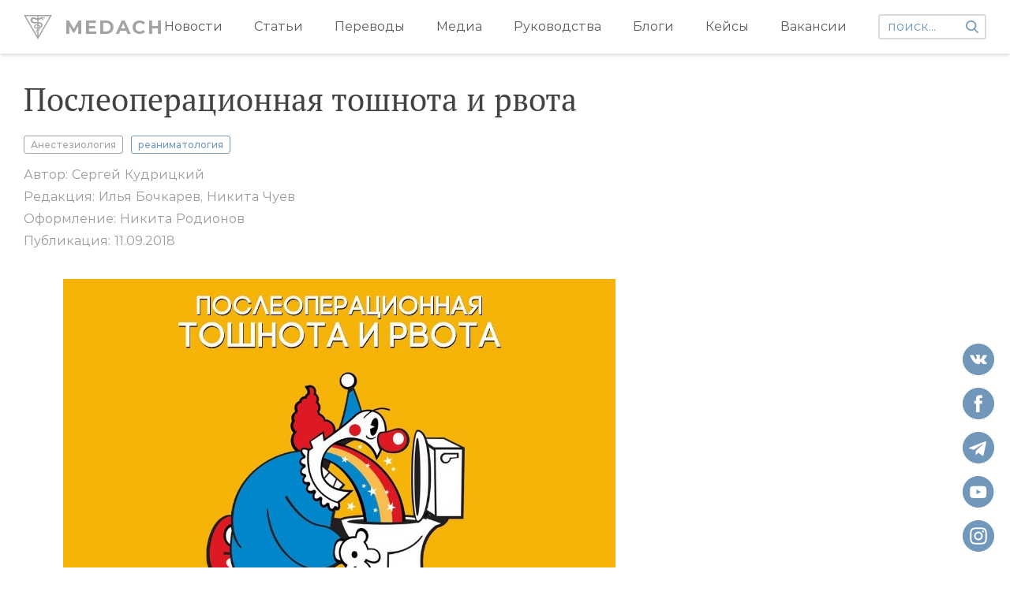

--- FILE ---
content_type: text/html; charset=utf-8
request_url: https://medach.pro/post/1578
body_size: 19305
content:
<!doctype html>
<html data-n-head-ssr prefix="og: http://ogp.me/ns#" data-n-head="%7B%22prefix%22:%7B%22ssr%22:%22og:%20http://ogp.me/ns#%22%7D%7D">
  <head >
    <title>Послеоперационная тошнота и рвота</title><meta data-n-head="ssr" charset="utf-8"><meta data-n-head="ssr" name="viewport" content="width=device-width, initial-scale=1"><meta data-n-head="ssr" property="tg:site_verification" content=""><meta data-n-head="ssr" data-hid="description" property="description" content="Послеоперационная тошнота и рвота (ПОТиР) — частое осложнение, сопровождающееся дискомфортом у пациента и увеличением длительности и стоимости лечения. Частота развития послеоперационной тошноты и рвоты составляет 50 и 30 % соответственно. При наличии у пациента нескольких факторов риска частота ПОТиР достигает 80 %.Идентификация пациентов с рисками развития ПОТиР Выделяют ряд факторов, имеющих доказанную связь с развитием ПОТиР:  Женский пол;   ПОТиР либо кинетозы (болезнь движения) в анамнезе;   Некурящие пациенты;   Молодой возраст &lt; 50 лет;   Общая анестезия;   Использование ингаляционных анестетиков и закиси азота;   Применение в послеоперационном периоде опиоидов;   Длительность анестезии;   Тип хирургического вмешательства (холецистэктомия, лапароскопия, гинекологические операции)"><meta data-n-head="ssr" data-hid="ogtitle" property="og:title" content="Послеоперационная тошнота и рвота"><meta data-n-head="ssr" data-hid="ogurl" property="og:url" content="https://medach.pro/post/1578"><meta data-n-head="ssr" data-hid="ogtype" property="og:type" content="article"><meta data-n-head="ssr" data-hid="ogimage" property="og:image" content="https://medach.pro/uploads/article/cover_image/1578/362718_1920_1080_photo-resizer.ru.jpg"><meta data-n-head="ssr" data-hid="twittercard" property="twitter:card" content="summary_large_image"><meta data-n-head="ssr" data-hid="ogimagetype" property="og:image:type" content="image/jpeg"><meta data-n-head="ssr" data-hid="ogimagewidth" property="og:image:width" content="1200"><meta data-n-head="ssr" data-hid="ogimageheight" property="og:image:height" content="630"><meta data-n-head="ssr" data-hid="ogdescription" property="og:description" content="Послеоперационная тошнота и рвота (ПОТиР) — частое осложнение, сопровождающееся дискомфортом у пациента и увеличением длительности и стоимости лечения. Частота развития послеоперационной тошноты и рвоты составляет 50 и 30 % соответственно. При наличии у пациента нескольких факторов риска частота ПОТиР достигает 80 %.Идентификация пациентов с рисками развития ПОТиР Выделяют ряд факторов, имеющих доказанную связь с развитием ПОТиР:  Женский пол;   ПОТиР либо кинетозы (болезнь движения) в анамнезе;   Некурящие пациенты;   Молодой возраст &lt; 50 лет;   Общая анестезия;   Использование ингаляционных анестетиков и закиси азота;   Применение в послеоперационном периоде опиоидов;   Длительность анестезии;   Тип хирургического вмешательства (холецистэктомия, лапароскопия, гинекологические операции)"><link data-n-head="ssr" rel="apple-touch-icon" sizes="180x180" href="/apple-touch-icon.png"><link data-n-head="ssr" rel="icon" type="image/x-icon" href="/favicon.ico"><link data-n-head="ssr" rel="icon" type="image/png" sizes="32x32" href="/favicon-16x16.png"><link data-n-head="ssr" rel="icon" type="image/png" sizes="16x16" href="/favicon-16x16.png"><link data-n-head="ssr" rel="manifest" href="/site.webmanifest"><link data-n-head="ssr" rel="mask-icon" href="/safari-pinned-tab.svg" color="#5bbad5"><link data-n-head="ssr" rel="msapplication-TileColor" content="#da532c"><script data-n-head="ssr" src="https://mc.yandex.ru/metrika/watch.js"></script><link rel="preload" href="/_nuxt/6a19540.js" as="script"><link rel="preload" href="/_nuxt/cec756e.js" as="script"><link rel="preload" href="/_nuxt/670126a.js" as="script"><link rel="preload" href="/_nuxt/2bde9ed.js" as="script"><link rel="preload" href="/_nuxt/29775b2.js" as="script"><link rel="preload" href="/_nuxt/778b473.js" as="script"><link rel="preload" href="/_nuxt/1340a98.js" as="script"><link rel="preload" href="/_nuxt/c81d596.js" as="script"><style data-vue-ssr-id="4f857918:0 3191d5ad:0 84455a9e:0 824db5b8:0 f9a75586:0 347fd63b:0 e5b4359e:0 aa800078:0 37efe580:0 65da6414:0 450d9d50:0 143d094c:0 1f19e8b9:0">/*! normalize.css v8.0.1 | MIT License | github.com/necolas/normalize.css */html{line-height:1.15;-webkit-text-size-adjust:100%}body{margin:0}main{display:block}h1{font-size:2em;margin:.67em 0}hr{box-sizing:content-box;height:0;overflow:visible}pre{font-family:monospace,monospace;font-size:1em}a{background-color:transparent}abbr[title]{border-bottom:none;text-decoration:underline;-webkit-text-decoration:underline dotted;text-decoration:underline dotted}b,strong{font-weight:bolder}code,kbd,samp{font-family:monospace,monospace;font-size:1em}small{font-size:80%}sub,sup{font-size:75%;line-height:0;position:relative;vertical-align:baseline}sub{bottom:-.25em}sup{top:-.5em}img{border-style:none}button,input,optgroup,select,textarea{font-family:inherit;font-size:100%;line-height:1.15;margin:0}button,input{overflow:visible}button,select{text-transform:none}[type=button],[type=reset],[type=submit],button{-webkit-appearance:button}[type=button]::-moz-focus-inner,[type=reset]::-moz-focus-inner,[type=submit]::-moz-focus-inner,button::-moz-focus-inner{border-style:none;padding:0}[type=button]:-moz-focusring,[type=reset]:-moz-focusring,[type=submit]:-moz-focusring,button:-moz-focusring{outline:1px dotted ButtonText}fieldset{padding:.35em .75em .625em}legend{box-sizing:border-box;color:inherit;display:table;max-width:100%;padding:0;white-space:normal}progress{vertical-align:baseline}textarea{overflow:auto}[type=checkbox],[type=radio]{box-sizing:border-box;padding:0}[type=number]::-webkit-inner-spin-button,[type=number]::-webkit-outer-spin-button{height:auto}[type=search]{-webkit-appearance:textfield;outline-offset:-2px}[type=search]::-webkit-search-decoration{-webkit-appearance:none}::-webkit-file-upload-button{-webkit-appearance:button;font:inherit}details{display:block}summary{display:list-item}[hidden],template{display:none}
.nuxt-progress{position:fixed;top:0;left:0;right:0;height:2px;width:0;opacity:1;transition:width .1s,opacity .4s;background-color:#3b8070;z-index:999999}.nuxt-progress.nuxt-progress-notransition{transition:none}.nuxt-progress-failed{background-color:red}
@font-face{font-family:"Montserrat";src:url(/_nuxt/fonts/Montserrat-Bold.eot);src:url(/_nuxt/fonts/Montserrat-Bold.eot?#iefix) format("embedded-opentype"),url(/_nuxt/fonts/Montserrat-Bold.woff) format("woff"),url(/_nuxt/fonts/Montserrat-Bold.ttf) format("truetype");font-weight:700;font-style:normal}@font-face{font-family:"Montserrat";src:url(/_nuxt/fonts/Montserrat-Medium.eot);src:url(/_nuxt/fonts/Montserrat-Medium.eot?#iefix) format("embedded-opentype"),url(/_nuxt/fonts/Montserrat-Medium.woff) format("woff"),url(/_nuxt/fonts/Montserrat-Medium.ttf) format("truetype");font-weight:500;font-style:normal}@font-face{font-family:"Montserrat";src:url(/_nuxt/fonts/Montserrat-Regular.eot);src:url(/_nuxt/fonts/Montserrat-Regular.eot?#iefix) format("embedded-opentype"),url(/_nuxt/fonts/Montserrat-Regular.woff) format("woff"),url(/_nuxt/fonts/Montserrat-Regular.ttf) format("truetype");font-weight:400;font-style:normal}@font-face{font-family:"Montserrat";src:url(/_nuxt/fonts/Montserrat-SemiBold.eot);src:url(/_nuxt/fonts/Montserrat-SemiBold.eot?#iefix) format("embedded-opentype"),url(/_nuxt/fonts/Montserrat-SemiBold.woff) format("woff"),url(/_nuxt/fonts/Montserrat-SemiBold.ttf) format("truetype");font-weight:600;font-style:normal}@font-face{font-family:"PTSerif";src:url(/_nuxt/fonts/PTSerif-Regular.eot);src:url(/_nuxt/fonts/PTSerif-Regular.eot?#iefix) format("embedded-opentype"),url(/_nuxt/fonts/PTSerif-Regular.woff) format("woff"),url(/_nuxt/fonts/PTSerif-Regular.ttf) format("truetype");font-weight:400;font-style:normal}html{font-family:"Montserrat",-apple-system,BlinkMacSystemFont,"Segoe UI",Roboto,"Helvetica Neue",Arial,sans-serif;font-size:16px;word-spacing:1px;-ms-text-size-adjust:100%;-webkit-text-size-adjust:100%;-moz-osx-font-smoothing:grayscale;-webkit-font-smoothing:antialiased;box-sizing:border-box;font-weight:400}*,:after,:before{box-sizing:border-box;margin:0}.container{width:100%;max-width:1420px;padding:0 30px;margin:0 auto}.wrapper-layout{padding-top:68px}a{text-decoration:none;color:inherit}h1{font-weight:inherit;margin:0}.content-article-wrapper p{font-size:16px;color:#000!important;letter-spacing:0;line-height:1.5;margin-top:24px!important}.content-article-wrapper h1{font-family:Helvetica;font-size:24px}.content-article-wrapper h2{font-size:20px}.content-article-wrapper h3{font-size:16px;font-style:italic}.content-article-wrapper figcaption,.content-article-wrapper h4{font-family:Helvetica;font-size:14px}.content-article-wrapper .editor_img-title{width:100%;color:#fff;font-family:inherit;font-weight:700;font-size:18px;background:#30312f;border-top:2px solid #000;border-left:2px solid #000;border-right:2px solid #000;border-top-left-radius:3px;border-top-right-radius:3px;padding:10px 10px 10px 20px;line-height:20px}.content-article-wrapper .editor_img-content{margin-bottom:20px;font-size:14px;color:#30312f;border-left:2px solid #000;border-right:2px solid #000;border-bottom:2px solid #000;border-bottom-left-radius:3px;border-bottom-right-radius:3px;padding:10px 10px 10px 20px;line-height:1.5}.content-article-wrapper ol,.content-article-wrapper ul{margin-top:24px}.content-article-wrapper li{padding:2px;line-height:1.7}.content-article-wrapper img{display:block;max-width:100%;margin:0;cursor:pointer}.content-article-wrapper h2,.content-article-wrapper h3{margin:25px 0 15px;word-wrap:break-word}.content-article-wrapper a{color:#7198ba!important;word-wrap:break-word}.content-article-wrapper li p{line-height:1.3}.content-article-wrapper blockquote{margin:10px 0;padding-left:20px;font-style:italic;border-left:3px solid #a1a1a1;box-sizing:border-box}.fade-enter-active,.fade-leave-active{transition:opacity .5s}.fade-enter,.fade-leave-to{opacity:0}@media (max-width:1024px){body{overflow-x:hidden}.wrapper-layout{padding-top:45px}}@media (max-width:768px){.image-wrapper img{width:100%}.article-wrapper iframe{width:100%;height:50vw}.content-article-wrapper{margin-left:0!important}.content-article-wrapper img{width:100%!important;height:auto!important}.content-article-wrapper p{margin-top:16px;font-size:14px;line-height:1.5}}
.header[data-v-ab57b1ba]{position:fixed;top:0;left:0;width:100%;background:#fff;box-shadow:0 2px 4px 0 hsla(0,0%,72.2%,.5);z-index:100}.container[data-v-ab57b1ba]{flex-flow:row nowrap}.categories[data-v-ab57b1ba],.container[data-v-ab57b1ba]{display:flex;align-items:center;justify-content:space-between}.categories[data-v-ab57b1ba]{width:100%}.categories .nuxt-link-active[data-v-ab57b1ba]{color:#7198ba}.categories[data-v-ab57b1ba] .is-visible{opacity:1}.caret[data-v-ab57b1ba]{position:absolute;height:2px;bottom:0;background:#7198ba;left:0;transition:transform .2s ease,width .2s ease;will-change:width,transform}.logo[data-v-ab57b1ba]{font-size:24px;color:#a3a3a3!important;letter-spacing:2px;font-weight:700;text-decoration:none}.left[data-v-ab57b1ba]{display:flex;align-items:center}.logo-icon[data-v-ab57b1ba]{background:url(/_nuxt/img/logo.svg) no-repeat 50%/contain;width:36px;height:36px;margin-right:16px}.category[data-v-ab57b1ba]:not(:first-child){margin-left:40px}.category-name[data-v-ab57b1ba]{font-size:16px;color:#5b5b5b;letter-spacing:0;text-decoration:none;padding:25px 0;display:inline-block;transition:color .2s ease;position:relative}.category-name[data-v-ab57b1ba]:hover{color:#7198ba}.search-wrapper[data-v-ab57b1ba]{position:relative;margin-left:40px;max-width:200px}.search[data-v-ab57b1ba]{border:2px solid #dbdbdb;border-radius:3px;font-size:16px;letter-spacing:0;padding:5px 30px 5px 10px;outline:none;display:block;width:100%}.search[data-v-ab57b1ba]::-moz-placeholder{color:#7198ba}.search[data-v-ab57b1ba]:-ms-input-placeholder{color:#7198ba}.search[data-v-ab57b1ba]::placeholder{color:#7198ba}.search-icon[data-v-ab57b1ba]{width:16px;height:16px;background:url(/_nuxt/img/search.svg) no-repeat 50%/contain;position:absolute;right:10px;top:50%;transform:translateY(-50%);cursor:pointer}.overlay[data-v-ab57b1ba]{position:fixed;left:0;top:0;width:100%;height:100%;z-index:50;background:#000;opacity:.6}@media (max-width:1110px){.category-name[data-v-ab57b1ba]{font-size:14px}}@media (max-width:1200px){.container-desctop[data-v-ab57b1ba]{display:none}}
.container-mobile[data-v-3ed51932]{position:relative;z-index:100;background:#fff;display:none!important;padding-top:9px;padding-bottom:9px}.mobile-menu[data-v-3ed51932]{display:flex;flex-flow:row nowrap;justify-content:space-between;align-items:center}.categories[data-v-3ed51932]{padding-top:16px;padding-bottom:16px;background:#fff;box-shadow:0 2px 4px #dbdbdb}.categories[data-v-3ed51932],.search[data-v-3ed51932]{position:absolute;top:100%;left:0;width:100%;display:none}.search[data-v-3ed51932]{padding:8px 32px;background:#f2f3ec;border:1px solid #979797}.search-arrow[data-v-3ed51932]{position:absolute;right:30px;top:9px;width:14px;height:16px;background:url(/_nuxt/img/search-arrow.svg) no-repeat 50%/contain}.search input[data-v-3ed51932]{background:#f2f3ec;border:none;width:100%}.category-name[data-v-3ed51932]{display:block;width:100%;padding:2px 32px;font-weight:700;font-size:14px;color:#5b5b5b;letter-spacing:0;line-height:20px}.categories.menu-visible[data-v-3ed51932],.search-visible[data-v-3ed51932],.search.search-visible[data-v-3ed51932]{display:block}.logo[data-v-3ed51932]{font-size:24px;color:#a3a3a3!important;letter-spacing:2px;font-weight:700;text-decoration:none}.burger[data-v-3ed51932]{display:flex;flex-flow:column nowrap;justify-content:space-between;height:12px;width:18px}.burger.active .burger-line[data-v-3ed51932]:nth-child(2){display:none}.burger.active .burger-line[data-v-3ed51932]:first-child{transform:rotate(45deg) translate(4px,3px)}.burger.active .burger-line[data-v-3ed51932]:nth-child(3){transform:rotate(-45deg) translate(4px,-3px)}.burger-line[data-v-3ed51932]{width:16px;height:2px;background:#7198ba}.search-icon[data-v-3ed51932]{width:16px;height:16px;background:url(/_nuxt/img/search.svg) no-repeat 50%/contain;cursor:pointer}.search-icon.active[data-v-3ed51932]{background:url(/_nuxt/img/close.svg) no-repeat 50%/contain}@media (max-width:1200px){.container-mobile[data-v-3ed51932]{display:block!important;padding-left:16px;padding-right:16px}}
.info[data-v-09334edd]{margin-top:13px}.link-blogger[data-v-09334edd]{color:#7198ba;text-decoration:underline;display:inline-block;margin-top:12px}.info-item[data-v-09334edd]{font-size:16px;color:#9b9b9b;padding:5px 0}.interested-wrapper[data-v-09334edd]{margin-top:42px}.wrapper[data-v-09334edd]{padding-bottom:40px}.is-contents .article-container[data-v-09334edd]{padding-right:40px}@media (max-width:450px){.is-contents .article-container[data-v-09334edd]{padding-right:0;width:100%}}.title[data-v-09334edd]{font-family:"PTSerif",serif;font-size:40px;color:#424242;letter-spacing:0;margin-top:36px;max-width:900px}.tags[data-v-09334edd]{margin-top:22px}.tag[data-v-09334edd]{font-size:12px;color:#7198ba;letter-spacing:0;font-weight:500;border:1px solid #7198ba;display:inline-block;padding:4px 8px;border-radius:3px;margin-left:10px}.tag[data-v-09334edd]:first-child{border-color:#a3a3a3;color:#a3a3a3;margin:0}.image-wrapper[data-v-09334edd]{margin-top:40px;max-width:980px}.image-wrapper img[data-v-09334edd]{width:100%}.inner[data-v-09334edd]{display:flex}.article-wrapper[data-v-09334edd]{display:flex;flex-flow:row nowrap;align-items:flex-start;margin-top:10px}.article-wrapper[data-v-09334edd] .in-text__banners{position:relative;margin-top:20px}.article-wrapper[data-v-09334edd] .in-text__banners .aImage:before{content:"";position:absolute;top:0;left:0;bottom:0;right:0}.share-title[data-v-09334edd]{margin-top:30px;margin-bottom:10px}.article[data-v-09334edd]{font-family:"PTSerif",serif;max-width:800px;width:100%;word-wrap:break-word}.promo[data-v-09334edd]{flex:1 1 auto;margin-left:80px}.promo.desktop[data-v-09334edd]{display:block}.promo.mobile[data-v-09334edd]{display:none}.info-item.origin a[data-v-09334edd]{color:#9b9b9b;text-decoration:underline}.contents-wrapper[data-v-09334edd]{position:-webkit-sticky;position:sticky;left:0;top:105px;height:100%;z-index:12}.banner-inText__description[data-v-09334edd],.toggle-contents[data-v-09334edd]{display:none}.article-wrapper .help-widget[data-v-09334edd]{margin-left:auto;margin-right:auto;margin-bottom:10px}.patreon[data-v-09334edd]{max-width:180px;border-radius:4px;transition:transform .2s ease}.patreon[data-v-09334edd]:hover{transform:scale(1.1)}@media (max-width:1024px){.contents-wrapper[data-v-09334edd]{width:280px;height:100%;z-index:12;max-height:calc(100vh - 45px);overflow-y:auto;position:fixed;right:0;top:45px;left:auto;transform:translateX(95%);transition:transform .3s linear}.contents-wrapper.open[data-v-09334edd]{transform:translateX(0)}.contents-wrapper.hide[data-v-09334edd]{display:none}.overlay[data-v-09334edd]{transform:translateX(-100%);position:fixed;top:0;left:0;width:100vw;height:100%;background:rgba(0,0,0,.4);transition:transform .3s linear}.open .overlay[data-v-09334edd]{transform:translateX(0)}.toggle-contents[data-v-09334edd]{position:absolute;z-index:12;top:50%;left:0;transform:translateY(-50%) rotate(180deg);display:block;width:24px;height:24px;border-top-right-radius:5px;border-bottom-right-radius:5px;border:none;background:#fff;box-shadow:0 2px 4px rgba(0,0,0,.25)}.toggle-contents[data-v-09334edd]:after,.toggle-contents[data-v-09334edd]:before{content:"";position:absolute;top:4px;width:2px;height:16px;border-radius:3px;background:#dbdbdb}.toggle-contents[data-v-09334edd]:after{left:12px}.toggle-contents[data-v-09334edd]:before{left:16px}}@media (max-width:768px){.title[data-v-09334edd]{font-size:18px;line-height:26px}.tag[data-v-09334edd],.tags[data-v-09334edd]{margin-top:8px}.tag[data-v-09334edd]{margin-left:4px}.article-wrapper[data-v-09334edd]{flex-flow:column nowrap;margin-top:16px;padding-left:0}.info[data-v-09334edd],.tags[data-v-09334edd],.title[data-v-09334edd]{padding-left:0}.info-item.origin[data-v-09334edd]{word-wrap:break-word}.wrapper .container[data-v-09334edd]{padding-left:30px}.promo.desktop[data-v-09334edd]{display:none}.promo.mobile[data-v-09334edd]{display:block!important;margin-left:auto;margin-right:auto;margin-top:15px}.article-wrapper .help-widget[data-v-09334edd]{display:block;max-width:250px;width:100%;height:200px}}.thanks[data-v-09334edd]{position:fixed;z-index:20;right:20px;top:20px;max-width:250px;width:100%;padding:10px 20px;border:1px solid #000;background:#fff}.thanks-text[data-v-09334edd]{margin-top:10px;margin-bottom:10px}.report-error[data-v-09334edd]{padding-top:20px;font-style:italic;color:#aaa;font-size:15px}.donation-form[data-v-09334edd]{max-width:422px;margin-top:30px}
.scroll-del{overflow:hidden!important}
.wrapper[data-v-2d740695]{position:fixed;z-index:9;width:30px;height:100%;bottom:0;left:0;background:rgba(0,0,0,.1);opacity:0;cursor:pointer;transition:opacity .2s ease}.wrapper[data-v-2d740695]:hover{opacity:.7}.arrow-img[data-v-2d740695]{position:absolute;left:5px;bottom:14px;width:18px;height:18px;transform:rotate(-90deg);z-index:9}@media (max-width:768px){.wrapper[data-v-2d740695]{display:none}}
.ul-content__wrapper{padding:10px 17px 14px 20px}.contents{z-index:13;left:55px;z-index:2;top:100px;width:320px;max-height:calc(100vh - 108px);overflow-y:auto;border:1px solid #dbdbdb;border-radius:6px;background:#fff;transition:all .2s linear}.contents.stycky{position:-webkit-sticky;position:sticky;top:20px}.contents ul{overflow:auto;padding-left:0;list-style:none}.contents li{position:relative;cursor:pointer}.contents li:hover{text-decoration:underline}.contents li.h1{padding-top:8px;padding-bottom:8px;font-size:14px}.contents li.h2{padding-top:4px;padding-bottom:4px;padding-left:6px;font-size:14px}.contents li.active{color:#7198ba}.contents li.active:after{content:"";position:absolute;left:0;top:50%;transform:translateY(-50%);display:block;height:80%;width:1px;background:#7198ba}.contents li.h1.active{padding-left:10px}.contents li.h2.active{padding-left:12px}.banner-inText__wrapper{width:100%;position:relative;height:357px;overflow:hidden}.banner-inText__wrapper:after{content:"";display:block;position:absolute;left:0;top:0;border-radius:4px;width:100%;height:100%}.banner-intext__img{position:absolute;width:100%;height:auto;border-radius:4px;left:50%;top:50%;transform:translate(-50%,-50%)}.banner-inText__text{width:100%;position:absolute;bottom:0;left:0;z-index:1;padding:15px}.banner-inText__title{width:100%;font-family:Montserrat;font-weight:700;font-size:22px;color:#fff;margin-bottom:10px}.banner-inText__description{width:100%;font-family:Montserrat;font-style:normal;font-weight:600;font-size:16px;color:#fff;z-index:1}.banners-wrapper__left{display:flex;flex-direction:column;width:100%}.hide-wrap{display:none}.banner-wrapper{position:relative;width:100%;height:100%}.banner-wrapper:after{display:block;position:absolute;left:0;top:-1px;border-radius:4px;width:100%;height:100%;background:linear-gradient(180deg,transparent,#000)}.banner-img{width:100%;min-height:180px;border-radius:4px;padding:0 5px}.banner-text{width:100%;position:absolute;bottom:0;left:0;z-index:1;padding:15px}.banner-title{width:100%;font-weight:700;font-size:22px;color:#fff;margin-bottom:10px}.banner-description{width:100%;font-family:Montserrat;font-style:normal;font-weight:600;font-size:16px;color:#fff;z-index:1}@media (max-width:1024px){.ul-content__wrapper{padding:10px 10px 14px 28px}.contents{top:0!important;left:0!important;border:0;border-radius:0;width:280px;height:100%;min-height:0;max-height:100%}.contents li.h1{font-size:16px}.contents li.h2{font-size:14px}.banner-wrapper{padding:10px}}
.title[data-v-130dcc1d]{font-size:24px;color:#5b5b5b;letter-spacing:0;position:relative;text-align:center;padding-bottom:8px}.title[data-v-130dcc1d]:after{position:absolute;bottom:0;left:50%;transform:translateX(-50%);content:"";width:80px;height:1px;background:#afb09a}.inner[data-v-130dcc1d]{margin-top:25px;display:flex;flex-flow:row nowrap}.article-wrapper[data-v-130dcc1d]{width:33.3%}.article-wrapper[data-v-130dcc1d]:nth-child(2){margin:0 20px}@media (max-width:768px){.title[data-v-130dcc1d]{padding-left:32px;font-size:14px;font-weight:700;text-align:left}.title[data-v-130dcc1d]:after{left:32px;transform:translateX(0)}.article-wrapper[data-v-130dcc1d]{width:100%;margin-bottom:16px}.article-wrapper[data-v-130dcc1d]:nth-child(2){margin-left:0;margin-right:0;margin-bottom:16px}.inner[data-v-130dcc1d]{margin-top:16px;flex-flow:column nowrap}}
.card-wrapper[data-v-76babf8e]{overflow:hidden;display:flex;flex-flow:column nowrap}.name[data-v-76babf8e]{font-size:16px;color:#000;letter-spacing:0;line-height:22px;font-weight:600;margin-top:24px;display:block}.tags[data-v-76babf8e]{display:flex;flex-flow:row wrap;align-items:flex-start;justify-content:flex-start}.tag[data-v-76babf8e]{display:inline-block;font-size:12px;color:#a3a3a3;letter-spacing:0;font-weight:500;border:1px solid #a3a3a3;border-radius:3px;padding:4px 8px;margin-top:8px;margin-right:8px;text-align:center}.image-wrapper[data-v-76babf8e]{display:block}.bottom[data-v-76babf8e]{margin-top:8px}.author[data-v-76babf8e]{font-weight:600}.author[data-v-76babf8e],.date[data-v-76babf8e]{font-size:12px;color:#5b5b5b;letter-spacing:0}.date[data-v-76babf8e]{white-space:nowrap}.grid-card-wrapper[data-v-76babf8e]{background:#f2f3ec;height:100%}.grid-card-wrapper .content[data-v-76babf8e]{min-height:255px;padding:0 16px 16px;display:flex;flex-flow:column nowrap;justify-content:space-between;flex:1}.grid-card-wrapper .tag[data-v-76babf8e]{color:#7198ba;border-color:#7198ba}.footer[data-v-76babf8e]{margin-top:24px;display:flex;flex-flow:row nowrap;align-items:center;justify-content:space-between}.list-card-wrapper .footer[data-v-76babf8e]{flex-flow:column nowrap;justify-content:flex-end;align-items:flex-end;margin-top:0;margin-left:24px}.list-card-wrapper .bottom[data-v-76babf8e]{display:flex;flex-flow:row nowrap;justify-content:space-between}.list-card-wrapper .tags[data-v-76babf8e]{align-self:flex-start}.list-card-wrapper .date[data-v-76babf8e]{margin-top:8px;text-align:right}.list-card-wrapper .author[data-v-76babf8e]{text-align:right}.list-card-wrapper .image-wrapper[data-v-76babf8e]{border-radius:3px;overflow:hidden}@media (max-width:768px){.card-wrapper[data-v-76babf8e]{border-bottom-right-radius:8px;border-bottom-left-radius:8px;box-shadow:0 2px 2px 0 hsla(0,0%,85.9%,.5)}.list-card-wrapper .image-wrapper[data-v-76babf8e]{height:64vw!important;border-radius:0}.content[data-v-76babf8e]{padding-left:32px;padding-right:32px;padding-bottom:12px}.name[data-v-76babf8e]{margin-top:12px;font-size:14px;line-height:20px;font-weight:400}.bottom[data-v-76babf8e]{margin-top:0}.tag[data-v-76babf8e]{margin-right:4px}.footer[data-v-76babf8e]{display:none}.grid-card-wrapper .content[data-v-76babf8e]{min-height:auto}}
.wrapper[data-v-c185243a]{height:100%;width:100%;position:relative}.image[data-v-c185243a],.placeholder[data-v-c185243a]{position:absolute;top:0;left:0;width:100%;height:100%}.placeholder[data-v-c185243a]{background:#f2f3ec}.placeholder span[data-v-c185243a]{display:inline-block;position:absolute;top:50%;left:50%;transform:translate(-50%,-50%);font-size:24px;color:#a3a3a3;letter-spacing:2px;font-weight:500}
.footer[data-v-39197c7c]{background:#2d3436;padding:24px 0 40px}.footer .container[data-v-39197c7c]{display:flex;flex-flow:row nowrap;justify-content:space-between}.social-items[data-v-39197c7c]{z-index:30;position:fixed;display:flex;flex-flow:column nowrap;bottom:20px;right:20px}.social-items--mobile[data-v-39197c7c]{position:static;display:none;flex-flow:row nowrap}.social[data-v-39197c7c]{width:40px;height:40px;display:block;cursor:pointer}.social-youtube[data-v-39197c7c]{background:url(/_nuxt/img/youtube.svg) no-repeat 50%/contain}.social-vk[data-v-39197c7c]{background:url(/_nuxt/img/vk.svg) no-repeat 50%/contain}.social-telegram[data-v-39197c7c]{background:url(/_nuxt/img/telegram.svg) no-repeat 50%/contain}.social-instagram[data-v-39197c7c]{background:url(/_nuxt/img/instagram.svg) no-repeat 50%/contain}.social-twitter[data-v-39197c7c]{background:url(/_nuxt/img/twitter.svg) no-repeat 50%/contain}.social-facebook[data-v-39197c7c]{background:url(/_nuxt/img/facebook.svg) no-repeat 50%/contain}.social[data-v-39197c7c]:not(:first-child){margin-top:16px}.left[data-v-39197c7c]{display:flex;flex-flow:row nowrap}.title[data-v-39197c7c]{font-size:16px;color:rgba(238,238,221,.86667);letter-spacing:0;font-weight:500;padding-bottom:16px;border-bottom:1px solid #afb09a}.footer-item[data-v-39197c7c]:not(:first-child){margin-left:40px}.link[data-v-39197c7c]{display:block;margin-top:16px!important;font-size:16px!important;color:#7198ba!important;letter-spacing:0!important;cursor:pointer}.link[data-v-39197c7c]:hover{text-decoration:underline}@media (max-width:768px){.footer .container[data-v-39197c7c]{flex-flow:column nowrap}.title[data-v-39197c7c]{padding-bottom:8px}.link[data-v-39197c7c],.title[data-v-39197c7c]{font-size:14px}.link[data-v-39197c7c]{margin-top:4px}.social-items[data-v-39197c7c]{margin-top:24px;display:none}.social-items--mobile[data-v-39197c7c]{display:flex}.social[data-v-39197c7c]{width:49px;height:49px}.social[data-v-39197c7c]:not(:first-child){margin-top:0;margin-left:16px}.footer-item[data-v-39197c7c]:not(:first-child){margin-left:32px}}</style>
  </head>
  <body >
    <div data-server-rendered="true" id="__nuxt"><!----><div id="__layout"><div class="wrapper wrapper-layout"><header class="header" data-v-ab57b1ba><div class="container container-desctop" data-v-ab57b1ba><a href="/" class="left nuxt-link-active" data-v-ab57b1ba><div class="logo-icon" data-v-ab57b1ba></div><div class="logo" data-v-ab57b1ba>MEDACH</div></a><div class="right" data-v-ab57b1ba><nav class="categories visible" data-v-ab57b1ba><div class="category" data-v-ab57b1ba><a href="/categories/news" class="category-name" data-v-ab57b1ba>Новости</a></div><div class="category" data-v-ab57b1ba><a href="/categories/longread" class="category-name" data-v-ab57b1ba>Статьи</a></div><div class="category" data-v-ab57b1ba><a href="/categories/translated" class="category-name" data-v-ab57b1ba>Переводы</a></div><div class="category" data-v-ab57b1ba><a href="/categories/media" class="category-name" data-v-ab57b1ba>Медиа</a></div><div class="category" data-v-ab57b1ba><a href="/categories/guides" class="category-name" data-v-ab57b1ba>Руководства</a></div><div class="category" data-v-ab57b1ba><a href="/categories/blogs" class="category-name" data-v-ab57b1ba>Блоги</a></div><div class="category" data-v-ab57b1ba><a href="/categories/cases" class="category-name" data-v-ab57b1ba>Кейсы</a></div><div class="category" data-v-ab57b1ba><a href="/vacancies" class="category-name" data-v-ab57b1ba>Вакансии</a></div><div class="caret" data-v-ab57b1ba></div><div class="search-wrapper" data-v-ab57b1ba><label data-v-ab57b1ba><form data-v-ab57b1ba><div class="search-icon" data-v-ab57b1ba></div><input type="text" name="search" autocomplete="off" placeholder="поиск..." value="" class="search" data-v-ab57b1ba></form></label><div class="search-buffer" data-v-ab57b1ba></div></div></nav></div></div><div class="container container-mobile" data-v-3ed51932 data-v-ab57b1ba><div class="mobile-menu" data-v-3ed51932><div class="burger" data-v-3ed51932><div class="burger-line" data-v-3ed51932></div><div class="burger-line" data-v-3ed51932></div><div class="burger-line" data-v-3ed51932></div></div><a href="/" class="logo nuxt-link-active" data-v-3ed51932>MEDACH</a><div class="search-icon" data-v-3ed51932></div></div><div class="categories" data-v-3ed51932><div class="category" data-v-3ed51932><a href="/categories/cases" class="category-name" data-v-3ed51932>Кейсы</a></div><div class="category" data-v-3ed51932><a href="/categories/guides" class="category-name" data-v-3ed51932>Руководства</a></div><div class="category" data-v-3ed51932><a href="/categories/longread" class="category-name" data-v-3ed51932>Статьи</a></div><div class="category" data-v-3ed51932><a href="/categories/translated" class="category-name" data-v-3ed51932>Переводы</a></div><div class="category" data-v-3ed51932><a href="/categories/media" class="category-name" data-v-3ed51932>Медиа</a></div><div class="category" data-v-3ed51932><a href="/categories/blogs" class="category-name" data-v-3ed51932>Блоги</a></div><div class="category" data-v-3ed51932><a href="/categories/news" class="category-name" data-v-3ed51932>Новости</a></div><div class="category" data-v-3ed51932><a href="/vacancies" class="category-name" data-v-3ed51932>Вакансии</a></div></div><form class="search" data-v-3ed51932><input type="text" name="search" autocomplete="off" placeholder="поиск..." value="" data-v-3ed51932><div class="search-buffer" data-v-3ed51932></div><div class="search-arrow" data-v-3ed51932></div></form></div><!----></header><main><div class="wrapper is-contents" data-v-09334edd><div class="wrapper" data-v-2d740695 data-v-09334edd><img src="[data-uri]" class="arrow-img" data-v-2d740695></div><div class="container" data-v-09334edd><div class="inner" data-v-09334edd><article class="article-container" data-v-09334edd><h1 class="title" data-v-09334edd>Послеоперационная тошнота и рвота</h1><div class="tags" data-v-09334edd><a href="/search?query=%D0%90%D0%BD%D0%B5%D1%81%D1%82%D0%B5%D0%B7%D0%B8%D0%BE%D0%BB%D0%BE%D0%B3%D0%B8%D1%8F" class="tag" data-v-09334edd>Анестезиология</a><a href="/search?query=%D1%80%D0%B5%D0%B0%D0%BD%D0%B8%D0%BC%D0%B0%D1%82%D0%BE%D0%BB%D0%BE%D0%B3%D0%B8%D1%8F" class="tag" data-v-09334edd>реаниматология</a></div><div class="info" data-v-09334edd><!----><div class="info-item" data-v-09334edd><span data-v-09334edd>Автор: Сергей Кудрицкий</span><br data-v-09334edd><!----></div><!----><div class="info-item" data-v-09334edd><span data-v-09334edd>Редакция: Илья Бочкарев, Никита Чуев</span></div><div class="info-item" data-v-09334edd><span data-v-09334edd>Оформление: Никита Родионов</span></div><div class="info-item" data-v-09334edd><span data-v-09334edd>Публикация: 11.09.2018</span></div></div><div class="article-wrapper" data-v-09334edd><div class="article content-article-wrapper" data-v-09334edd><p><img src="/uploads/image/url/1456/image_626048812661536701448301.jpeg" style="margin: 0px auto; display: block;" /></p>
<p>Послеоперационная тошнота и рвота (ПОТиР) — частое осложнение, сопровождающееся дискомфортом у пациента и увеличением длительности и стоимости лечения. Частота развития послеоперационной тошноты и рвоты составляет 50 и 30 % соответственно. При наличии у пациента нескольких факторов риска частота ПОТиР достигает 80 %.</p>
<p><br /></p>
<p><strong><span style="font-family: Helvetica; font-size: 24px;">Идентификация пациентов с рисками развития ПОТиР</span></strong> </p>
<p>Выделяют ряд факторов, имеющих доказанную связь с развитием ПОТиР:</p>
<ul>
  <li>Женский пол; <br /></li>
  <li>ПОТиР либо кинетозы (болезнь движения) в анамнезе; <br /></li>
  <li>Некурящие пациенты; <br /></li>
  <li>Молодой возраст &lt; 50 лет; <br /></li>
  <li>Общая анестезия; <br /></li>
  <li>Использование ингаляционных анестетиков и закиси азота; <br /></li>
  <li>Применение в послеоперационном периоде опиоидов; <br /></li>
  <li>Длительность анестезии; <br /></li>
  <li>Тип хирургического вмешательства (холецистэктомия, лапароскопия, гинекологические операции).</li>
</ul>
<p>Некоторые факторы имеют противоречивые данные о связи с ПОТиР: менструальный цикл, уровень опытности анестезиолога, класс по ASA, использование антагонистов миорелаксантов. </p>
<p>Доказано, что постановка назогастрального зонда, ожирение и дополнительная кислородотерапия не оказывают влияния на развитие ПОТиР.</p>
<p>На основании данных факторов риска составлены шкалы риска ПОТиР:</p>
<blockquote>
  <p><img src="/uploads/image/url/1460/image_344111380691536702431340.jpeg" style="margin: 0px auto; display: block;" /><span style="color: rgb(0, 0, 0);">В данной шкале риска учитываются следующие факторы: женский пол, статус курения, анамнез ПОТиР, послеоперационное использование опиоидов. При наличии 0, 1, 2, 3 и 4 факторов частота развития ПОТиР составляет 10, 20, 40, 60 и 80% соответственно.</span></p>
  <p><span style="color: rgb(0, 0, 0);"></span><br /></p>
</blockquote>
<blockquote>
  <p><img src="/uploads/image/url/1462/image_593721876711536702431341.jpeg" style="margin: 0px auto; display: block;" /><span style="color: rgb(0, 0, 0);">В данной шкале риска учитываются следующие факторы: женский пол, анамнез ПОТиР, возраст &lt; 50 лет, использование опиоидов в послеоперационном периоде, развитие тошноты в послеоперационном отделении. При наличии 0, 1, 2, 3, 4 и 5 факторов частота развития ПОТиР составляет 10, 20, 30, 50, 60 и 80 % соответственно.</span></p>
  <p><span style="color: rgb(0, 0, 0);"></span><br /></p>
</blockquote>
<blockquote>
  <p><img src="/uploads/image/url/1461/image_996305736701536702431341.jpeg" style="margin: 0px auto; display: block;" /><span style="color: rgb(0, 0, 0);">Ввиду трудности выявления тошноты у детей определяется риск развития рвоты. В данной шкале риска учитываются следующие факторы: длительность операции (≥ 30 мин), возраст ≥ 3 лет, операции по поводу косоглазия, ПОР или ПОТиР в анамнезе. При наличии 0, 1, 2, 3 и 4 факторов частота развития ПОТиР составляет 10, 10, 30, 50 и 70 % соответственно.</span></p>
</blockquote>
<p style="margin-left: 40px;"></p>
<p>Используя вышепредставленные шкалы, пациенты разделяются на <strong>группы риска</strong>:</p>
<ul>
  <li><em>Низкий риск</em> (0‒1 фактор); <br /></li>
  <li><em>Умеренный риск</em> (2 фактора); <br /></li>
  <li><em>Высокий риск</em> (3 и более факторов).</li>
</ul>
<p>От категории риска зависит дальнейшая тактика анестезиолога в предупреждении и лечении ПОТиР.</p>
<p><br /></p>
<p><strong><span style="font-family: Helvetica; font-size: 24px;">Уменьшение базового уровня риска развития ПОТиР</span></strong></p>
<p>Для уменьшения базового риска ПОТиР необходим комплексный подход к ведению пациента во время периоперационного периода. Необходимо оценить преимущества и недостатки методов анестезии. Известно, что при проведении регионарной анестезии частота развития ПОТиР значительно меньше, чем при использовании ингаляционных анестетиков и закиси азота. Также использование пропофола для индукции и поддержания анестезии достоверно уменьшает частоту ПОТиР. </p>
<p>Поддержание адекватной гидратации пациента (объем инфузии 30 мл/кг) во время операции уменьшает частоту ПОТиР. Снижение использования опиоидов возможно с помощью применения других препаратов для достижения анальгезии: нестероидных противовоспалительных средств (НПВС) и ингибиторов ЦОГ-2, кетамина в интраоперационном периоде. Однако, данные препараты имеют собственные ограничения и противопоказания к применению.</p>
<p><br /></p>
<p><strong><span style="font-size: 24px; font-family: Helvetica;">Профилактика развития ПОТиР</span></strong></p>
<p>Профилактика проводится всем пациентам вне зависимости от риска развития ПОТиР. Профилактика включает комбинацию препаратов из разных групп антиэметиков и мероприятия по снижению базального уровня риска:</p>
<ul>
  <li>низкий риск — снижение базального уровня риска + тактика «ждать и наблюдать»;&nbsp;</li>
  <li>средний риск — 1—2 препарата либо 1 препарат + тотальная внутривенная анестезия (ТВА); </li>
  <li>высокий риск — 2 препарата различных групп + ТВА.<br /></li>
</ul>
<p>Классы <strong>противорвотных препаратов</strong> (антиэметиков):</p>
<p><strong>1.</strong> <em>Антагонисты рецепторов 5-HT3 (5-гидрокситриптамина)</em>&nbsp;</p>
<p>Данная группа включает такие препараты, как ондансетрон, доласетрон, гранисетрон, трописетрон, рамосетрон и палоносетрон. Ондансетрон является «золотым стандартом» в сравнении с другими антиэметиками. Максимальная эффективность наблюдается при введении данных препаратов во время окончания оперативного вмешательства, кроме палоносентрона, который чаще вводится во время индукции анестезии. </p>
<blockquote>
  <p>

  </p>
  <p><span style="color: rgb(0, 0, 0);">Данная группа имеет благоприятный профиль побочных эффектов. При использовании антагонистов рецепторов 5-HT<sub>3</sub> есть риск удлинения интервала QT, ввиду этого FDA ограничила дозу ондансетрона для лечения тошноты и рвоты до 16 мг однократно.</span></p>
  <p>

  </p>
</blockquote>
<p><strong>2.</strong> <em>Антагонисты рецепторов NK-1 (нейрокинин-1)</em></p>
<p>Новый класс антиэметиков, к которому относятся апрепитант, касопитант, релопитант. Клинические испытания показали, что антиэметический эффект данных препаратов сопоставим с эффектом ондансетрона в дозировке 4 мг. Доказано усиление эффекта при использовании комбинации касопитанта с ондансетроном. </p>
<p><strong>3.</strong> <em>Кортикостероиды</em></p>
<p>Дексаметазон эффективно предупреждает развитие тошноты и рвоты в послеоперационном периоде. Профилактические дозы 4–5 мг в/в применяются у пациентов повышенного риска в начале операции. Использование доз &gt; 0,1 мг/кг дексаметазона уменьшает послеоперационную боль, снижает потребность в опиоидах, частоту развития тошноты и рвоты. Метилпреднизолон более эффективен в предупреждении поздней ПОТиР.</p><div class="in-text__banners"></div></p>
<blockquote>
  <p><span style="color: rgb(0, 0, 0);">Возможно повышение уровня глюкозы крови через 6–12 часов после применения дексаметазона в дозе 8 мг. Требуется осторожное использование препарата у пациентов с нарушениями толерантности к глюкозе, сахарным диабетом второго типа, ожирением. Применение дексаметазона однократно в профилактических дозах (4–8 мг) не вызывает повышения риска развития инфекционных осложнений со стороны операционной раны.</span> </p>
</blockquote>
<p><strong>4.</strong> <em>Бутирофеноны</em></p>
<p>Из данного класса препаратов для профилактики ПОТиР используются дроперидол и галоперидол. В 2001 году FDA внесла дроперидол в «black box» в связи с частым развитием побочных эффектов (удлинение интервала QT, развитие жизнеугрожающих аритмий).</p>
<p><em>Дроперидол</em> в низких дозах &lt; 1 мг или 0,15 мкг/кг в/в показал хорошую антиэметическую активность (сопоставимую с ондансетроном и дексаметазоном) и низкую частоту побочных эффектов. Комбинация дроперидола и ондансетрона показала большую эффективность, чем оба препарата по отдельности.</p>
<p><em>Галоперидол</em> в низких дозах может использоваться как альтернатива дроперидолу. Дозы, значительно меньшие используемых в психиатрии (0,5–2 мг), обладают хорошим антиэметическим эффектом. При использовании данных доз не развивается значительной седации, а риск развития аритмий остается невысоким. </p>
<p><strong>5.</strong> <em>Антигистаминные препараты</em></p>
<p>Дименгидринат — антигистаминное средство с антиэметическим эффектом. Рекомендованные дозы 1 мг/кг в/в вызывают сравнимый эффект с ондансетроном, дроперидолом и дексаметазоном. На данный момент нет достаточных данных об оптимальном режиме введения и дозирования препарата, а также о профиле побочных реакций. </p>
<p><strong>6.</strong> <em>Антихолинергические препараты</em></p>
<p>В дополнение к антиэметической терапии может использоваться трансдермальный пластырь, содержащий скополамин (ТДПС). Его использование эффективно предупреждает развитие ПОТиР в течение 24 часов после операции. Пластырь прикрепляется за 2–4 часа до операции. Побочные эффекты применения скополамина включают: нарушения зрения, сухость губ, головокружение. </p>
<p><strong>7.</strong> <em>Фенотиазины</em>&nbsp;</p>
<p>В данную группу входят препараты перфеназин и метоклопрамид. Метоклопрамид имеет слабый антиэметический эффект и в дозе около 10 мг не оказывает значительного влияния на частоту развития ПОТиР. Для снижения частоты ПОТиР необходимо использовать дозы более 20 мг, что приводит к увеличению частоты развития дискинезии и экстрапирамидных расстройств вплоть до 0,6 %. </p>
<p><strong>8.</strong> <em>Другие антиэметики</em></p>
<ul>
  <li>Пропофол; <br /></li>
  <li>Альфа-2-агонисты: клонидин и дексмедетомидин; <br /></li>
  <li>Миртазапин; <br /></li>
  <li>Габапентин; <br /></li>
  <li>Мидазолам.</li>
</ul>
<p><strong><span style="font-size: 20px;">Профилактические дозы препаратов и время введения для взрослых</span></strong></p>
<p><strong>1.</strong> Во время индукции анестезии:</p>
<ul>
  <li>Aprepitant 40 мг per os; <br /></li>
  <li>Casopitant 150 мг per os; <br /></li>
  <li>Dexamethasone 4–5 мг в/в; <br /></li>
  <li>Palonosetron 0,075 мг в/в; <br /></li>
  <li>Rolapitant 70–200 мг per os. </li>
</ul>
<p><strong>2.</strong> В конце операционного вмешательства:</p>
<ul>
  <li>Ramosetron 0,3 мг в/в; <br /></li>
  <li>Dolasetron 12,5 мг в/в; <br /></li>
  <li>Tropisetron 2 мг в/в; <br /></li>
  <li>Ondansetron 4 мг в/в, 8 мг под язык; <br /></li>
  <li>Granisetron 0,35–3 мг в/в; <br /></li>
  <li>Droperidol 0,625–1,25 мг в/в. </li>
</ul>
<p><strong>3.</strong> До операционного вмешательства, в составе премедикации:</p>
<ul>
  <li>Haloperidol 0,5–2 мг в/м в/в; <br /></li>
  <li>Methylprednisolone 40 мг в/в; <br /></li>
  <li>Perphenazine 5 мг в/в; <br /></li>
  <li>Promethazine 6,25–12,5 мг в/в; <br /></li>
  <li>Ephedrine 0,5 мг/кг в/м; <br /></li>
  <li>Dimenhydrinate 1 мг/кг в/в; <br /></li>
  <li>Scopolamine трансдермальный пластырь, за 2 часа до оперативного вмешательства. </li>
</ul>
<p><strong><span style="font-size: 20px;">Профилактические дозы препаратов для детей</span></strong></p>
<ul>
  <li>Dexamethasone 150 мкг/кг максимально 5 мг; <br /></li>
  <li>Dimenhydrinate 0,5 мг/кг максимально 25 мг; <br /></li>
  <li>Dolasetron 350 мкг/кг максимально 12,5 мг; <br /></li>
  <li>Droperidol 10–15 мкг/кг максимально 1,25 мг; <br /></li>
  <li>Granisetron 40 мкг/кг максимально 0,6 мг; <br /></li>
  <li>Ondansetron 50–100 мкг/кг максимально 4 мг; <br /></li>
  <li>Tropisetron 0,1 мг/кг максимально 2 мг.</li>
</ul>
<p><strong><span style="font-size: 20px;">Частые комбинации препаратов для профилактики ПОТиР</span></strong></p>
<p><strong>1.</strong> Взрослые:</p>
<ul>
  <li>Droperidol + Dexamethasone; <br /></li>
  <li>антагонист рецепторов 5-HT<sub>3</sub> + Dexamethasone; <br /></li>
  <li>антагонист рецепторов 5-HT<sub>3</sub> + Droperidol; <br /></li>
  <li>антагонист рецепторов 5-HT<sub>3</sub> + Dexamethasone + Droperidol; <br /></li>
  <li>Ondansetron + Casopitant.</li>
</ul>
<p><strong>2.</strong> Дети:</p>
<ul>
  <li>Ondansetron 0,05 мг/кг +Dexamethasone 0,015 мг/кг; <br /></li>
  <li>Ondansetron 0,1 мг/кг + Droperidol 0,015 мг/кг; <br /></li>
  <li>Tropisetron 0,1 мг/кг + Dexamethasone 0,5 мг/кг. </li>
</ul>
<p><br /></p>
<p><strong><span style="font-family: Helvetica; font-size: 24px;">Немедикаментозные методы профилактики</span></strong></p>
<p>Имеются данные о том, что стимуляция различными методиками точки P6 (дистальная треть предплечья), и срединного нерва с помощью титанической стимуляции снижают частоту развития ПОТиР в раннем послеоперационном периоде. Данные методы рекомендуется применять до либо после индукции анестезии. Эффект стимуляции сопоставим с применением распространенных антиэметиков и не зависит от возраста и инвазивности методики.</p>
<p><br /></p>
<p><strong><span style="font-family: Helvetica; font-size: 24px;">Лечение развившихся ПОТиР</span></strong></p>
<p>При развитии ПОТиР терапия должна проводиться антиэметиками из фармакологического класса, не использовавшегося при периоперационной профилактике.</p>
<p>Профилактика ПОТиР <strong>не проводилась</strong>:</p>
<ul>
  <li>Низкие дозы антагонистов рецепторов 5-HT3 (ондансетрон 1,0 мг; гранисетрон 0,1 мг; трописетрон 0,5 мг); <br /></li>
  <li>Альтернативой является применение дексаметазона 2–4 мг в/в, дроперидола 0,625 мг в/в или прометазина 6,25–12,5 мг в/в. </li>
</ul>
<p>Профилактика ПОТиР <strong>проводилась</strong>:</p>
<ul>
  <li>При развитии ПОТиР спустя &gt; 6 часов после оперативного вмешательства возможно повторное введение короткодействующих препаратов: ондансетрон 4 мг для взрослых и 0,1 мг/кг для детей или дроперидол 1 мг для взрослых 10–15 мкг/кг для детей; <br /></li>
  <li>Не рекомендуется повторное введение длительнодействующих препаратов: дексаметазона, ТДПС, апрепитанта, палоносетрона. </li>
</ul>
<p>При <strong>неэффективности</strong> предыдущего этапа:</p>
<ul>
  <li>Дименгидринат 1 мг/кг для взрослых и 0,5–1,0 мг/кг для детей; <br /></li>
  <li>При отсутствии эффекта используются препараты других групп, не применявшиеся ранее. <br /></li>
</ul>
<p>При развитии ПОТиР необходимо исключить механические и лекарственные причины тошноты и/или рвоты: высокие дозы опиоидов, затекание крови и/или других жидкостей в гортань (часто после тонзилэктомии), кишечную непроходимость.</p>
<p><br /></p>
<p><strong><span style="font-size: 24px; font-family: Helvetica;">Источник:</span></strong></p>
<p>Gan, Tong J.; Diemunsch, Pierre; Habib, Ashraf S.; Kovac, Anthony “Consensus Guidelines for the Management of Postoperative Nausea and Vomiting” Anesthesia &amp; Analgesia: January 2014 - Volume 118 - Issue 1 - p 85–113</p></div></div><div class="report-error" data-v-09334edd>Нашли опечатку? Выделите фрагмент и нажмите Ctrl+Enter.</div><div class="share-title" data-v-09334edd>Поделиться в соцсетях:</div><div data-curtain data-size="m" data-shape="round" data-services="vkontakte,facebook,odnoklassniki,telegram,twitter" class="ya-share2" data-v-09334edd></div><div class="donation-form" data-v-09334edd><a href="https://www.patreon.com/bePatron?u=2773178" target="_blank" data-v-09334edd><img src="/_nuxt/img/become-patron.svg" class="patreon" data-v-09334edd></a></div><!----></article><div class="contents-wrapper" data-v-09334edd><button class="toggle-contents" data-v-09334edd></button><!----></div></div><div class="interested-wrapper" data-v-09334edd><div class="wrapper" data-v-130dcc1d data-v-09334edd><div class="title" data-v-130dcc1d>Вам может быть интересно</div><aside class="inner" data-v-130dcc1d><div class="article-wrapper" data-v-130dcc1d><article class="card-wrapper" data-v-76babf8e data-v-130dcc1d><a href="/post/2403" class="image-wrapper" style="height:240px;" data-v-76babf8e><div class="wrapper" data-v-c185243a data-v-76babf8e><div class="image" style="background:url(https://medach.pro/uploads/article/cover_image/2403/63-675.jpg) no-repeat center / cover;" data-v-c185243a></div></div></a><div class="content" data-v-76babf8e><div class="top" data-v-76babf8e><a href="/post/2403" class="name" data-v-76babf8e>Трахеостомия в эру COVID-19: глобальное многопрофильное руководство</a></div><div class="bottom" data-v-76babf8e><div class="tags" data-v-76babf8e><a href="/search?query=%D1%80%D0%B5%D0%B0%D0%BD%D0%B8%D0%BC%D0%B0%D1%82%D0%BE%D0%BB%D0%BE%D0%B3%D0%B8%D1%8F" class="tag" data-v-76babf8e>реаниматология</a><a href="/search?query=%D0%90%D0%BD%D0%B5%D1%81%D1%82%D0%B5%D0%B7%D0%B8%D0%BE%D0%BB%D0%BE%D0%B3%D0%B8%D1%8F" class="tag" data-v-76babf8e>Анестезиология</a></div><!----></div></div></article></div><div class="article-wrapper" data-v-130dcc1d><article class="card-wrapper" data-v-76babf8e data-v-130dcc1d><a href="/post/1199" class="image-wrapper" style="height:240px;" data-v-76babf8e><div class="wrapper" data-v-c185243a data-v-76babf8e><div class="image" style="background:url(https://medach.pro/uploads/article/cover_image/1199/maxresdefault.jpg) no-repeat center / cover;" data-v-c185243a></div></div></a><div class="content" data-v-76babf8e><div class="top" data-v-76babf8e><a href="/post/1199" class="name" data-v-76babf8e>Быстрая последовательная индукция и интубация</a></div><div class="bottom" data-v-76babf8e><div class="tags" data-v-76babf8e><a href="/search?query=%D0%90%D0%BD%D0%B5%D1%81%D1%82%D0%B5%D0%B7%D0%B8%D0%BE%D0%BB%D0%BE%D0%B3%D0%B8%D1%8F" class="tag" data-v-76babf8e>Анестезиология</a><a href="/search?query=%D1%80%D0%B5%D0%B0%D0%BD%D0%B8%D0%BC%D0%B0%D1%82%D0%BE%D0%BB%D0%BE%D0%B3%D0%B8%D1%8F" class="tag" data-v-76babf8e>реаниматология</a></div><!----></div></div></article></div><div class="article-wrapper" data-v-130dcc1d><article class="card-wrapper" data-v-76babf8e data-v-130dcc1d><a href="/post/1524" class="image-wrapper" style="height:240px;" data-v-76babf8e><div class="wrapper" data-v-c185243a data-v-76babf8e><div class="image" style="background:url(https://medach.pro/uploads/article/cover_image/1524/047-2.jpg) no-repeat center / cover;" data-v-c185243a></div></div></a><div class="content" data-v-76babf8e><div class="top" data-v-76babf8e><a href="/post/1524" class="name" data-v-76babf8e>Сепсис</a></div><div class="bottom" data-v-76babf8e><div class="tags" data-v-76babf8e><a href="/search?query=%D0%90%D0%BD%D0%B5%D1%81%D1%82%D0%B5%D0%B7%D0%B8%D0%BE%D0%BB%D0%BE%D0%B3%D0%B8%D1%8F" class="tag" data-v-76babf8e>Анестезиология</a><a href="/search?query=%D1%80%D0%B5%D0%B0%D0%BD%D0%B8%D0%BC%D0%B0%D1%82%D0%BE%D0%BB%D0%BE%D0%B3%D0%B8%D1%8F" class="tag" data-v-76babf8e>реаниматология</a></div><!----></div></div></article></div></aside></div></div><!----><!----></div></div></main><footer class="footer" data-v-39197c7c><div class="container" data-v-39197c7c><div class="left" data-v-39197c7c><div class="footer-item" data-v-39197c7c><a href="/bloggers" class="link" data-v-39197c7c>Блоггеры</a><a href="/about-us" class="link" data-v-39197c7c>О нас</a><a href="https://forum.medach.pro/" class="link" data-v-39197c7c>Форум</a></div></div><div class="right" data-v-39197c7c><div class="social-items" data-v-39197c7c><a href="https://vk.com/medach" target="_blank" class="social social-vk" data-v-39197c7c></a><a href="https://www.facebook.com/medachofficial/" target="_blank" class="social social-facebook" data-v-39197c7c></a><a href="https://t.me/medach" target="_blank" class="social social-telegram" data-v-39197c7c></a><a href="https://www.youtube.com/channel/UCPbE0ZLynjRd-FziGZQsgsA" target="_blank" class="social social-youtube" data-v-39197c7c></a><a href="https://instagram.com/medachpro" target="_blank" class="social social-instagram" data-v-39197c7c></a></div><div class="social-items social-items--mobile" data-v-39197c7c><a href="https://vk.com/medach" target="_blank" class="social social-vk" data-v-39197c7c></a><a href="https://www.facebook.com/medachofficial/" target="_blank" class="social social-facebook" data-v-39197c7c></a><a href="https://t.me/medach" target="_blank" class="social social-telegram" data-v-39197c7c></a><a href="https://www.youtube.com/channel/UCPbE0ZLynjRd-FziGZQsgsA" target="_blank" class="social social-youtube" data-v-39197c7c></a><a href="https://instagram.com/medachpro" target="_blank" class="social social-instagram" data-v-39197c7c></a></div></div></div></footer></div></div></div><script>window.__NUXT__=(function(a,b,c,d,e,f,g){return {layout:"default",data:[{}],fetch:[],error:a,state:{articlePage:{article:{id:"1578",title:"Послеоперационная тошнота и рвота",tags:[b,c],coverImage:{url:e},smallCoverImage:{url:"\u002Fuploads\u002Farticle\u002Fsmall_cover_image\u002F1578\u002F362718_1920_1080_photo-resizer.ru.jpg"},views:3,publicationDate:f,author:"Сергей Кудрицкий",type:"Article",shortDescription:d,sliderImage:{url:e},hidden:false,banners:[],body:"\u003Cp\u003E\u003Cimg src=\"\u002Fuploads\u002Fimage\u002Furl\u002F1456\u002Fimage_626048812661536701448301.jpeg\" style=\"margin: 0px auto; display: block;\" \u002F\u003E\u003C\u002Fp\u003E\r\n\u003Cp\u003EПослеоперационная тошнота и рвота (ПОТиР) — частое осложнение, сопровождающееся дискомфортом у пациента и увеличением длительности и стоимости лечения. Частота развития послеоперационной тошноты и рвоты составляет 50 и 30 % соответственно. При наличии у пациента нескольких факторов риска частота ПОТиР достигает 80 %.\u003C\u002Fp\u003E\r\n\u003Cp\u003E\u003Cbr \u002F\u003E\u003C\u002Fp\u003E\r\n\u003Cp\u003E\u003Cstrong\u003E\u003Cspan style=\"font-family: Helvetica; font-size: 24px;\"\u003EИдентификация пациентов с рисками развития ПОТиР\u003C\u002Fspan\u003E\u003C\u002Fstrong\u003E \u003C\u002Fp\u003E\r\n\u003Cp\u003EВыделяют ряд факторов, имеющих доказанную связь с развитием ПОТиР:\u003C\u002Fp\u003E\r\n\u003Cul\u003E\r\n  \u003Cli\u003EЖенский пол; \u003Cbr \u002F\u003E\u003C\u002Fli\u003E\r\n  \u003Cli\u003EПОТиР либо кинетозы (болезнь движения) в анамнезе; \u003Cbr \u002F\u003E\u003C\u002Fli\u003E\r\n  \u003Cli\u003EНекурящие пациенты; \u003Cbr \u002F\u003E\u003C\u002Fli\u003E\r\n  \u003Cli\u003EМолодой возраст &lt; 50 лет; \u003Cbr \u002F\u003E\u003C\u002Fli\u003E\r\n  \u003Cli\u003EОбщая анестезия; \u003Cbr \u002F\u003E\u003C\u002Fli\u003E\r\n  \u003Cli\u003EИспользование ингаляционных анестетиков и закиси азота; \u003Cbr \u002F\u003E\u003C\u002Fli\u003E\r\n  \u003Cli\u003EПрименение в послеоперационном периоде опиоидов; \u003Cbr \u002F\u003E\u003C\u002Fli\u003E\r\n  \u003Cli\u003EДлительность анестезии; \u003Cbr \u002F\u003E\u003C\u002Fli\u003E\r\n  \u003Cli\u003EТип хирургического вмешательства (холецистэктомия, лапароскопия, гинекологические операции).\u003C\u002Fli\u003E\r\n\u003C\u002Ful\u003E\r\n\u003Cp\u003EНекоторые факторы имеют противоречивые данные о связи с ПОТиР: менструальный цикл, уровень опытности анестезиолога, класс по ASA, использование антагонистов миорелаксантов. \u003C\u002Fp\u003E\r\n\u003Cp\u003EДоказано, что постановка назогастрального зонда, ожирение и дополнительная кислородотерапия не оказывают влияния на развитие ПОТиР.\u003C\u002Fp\u003E\r\n\u003Cp\u003EНа основании данных факторов риска составлены шкалы риска ПОТиР:\u003C\u002Fp\u003E\r\n\u003Cblockquote\u003E\r\n  \u003Cp\u003E\u003Cimg src=\"\u002Fuploads\u002Fimage\u002Furl\u002F1460\u002Fimage_344111380691536702431340.jpeg\" style=\"margin: 0px auto; display: block;\" \u002F\u003E\u003Cspan style=\"color: rgb(0, 0, 0);\"\u003EВ данной шкале риска учитываются следующие факторы: женский пол, статус курения, анамнез ПОТиР, послеоперационное использование опиоидов. При наличии 0, 1, 2, 3 и 4 факторов частота развития ПОТиР составляет 10, 20, 40, 60 и 80% соответственно.\u003C\u002Fspan\u003E\u003C\u002Fp\u003E\r\n  \u003Cp\u003E\u003Cspan style=\"color: rgb(0, 0, 0);\"\u003E\u003C\u002Fspan\u003E\u003Cbr \u002F\u003E\u003C\u002Fp\u003E\r\n\u003C\u002Fblockquote\u003E\r\n\u003Cblockquote\u003E\r\n  \u003Cp\u003E\u003Cimg src=\"\u002Fuploads\u002Fimage\u002Furl\u002F1462\u002Fimage_593721876711536702431341.jpeg\" style=\"margin: 0px auto; display: block;\" \u002F\u003E\u003Cspan style=\"color: rgb(0, 0, 0);\"\u003EВ данной шкале риска учитываются следующие факторы: женский пол, анамнез ПОТиР, возраст &lt; 50 лет, использование опиоидов в послеоперационном периоде, развитие тошноты в послеоперационном отделении. При наличии 0, 1, 2, 3, 4 и 5 факторов частота развития ПОТиР составляет 10, 20, 30, 50, 60 и 80 % соответственно.\u003C\u002Fspan\u003E\u003C\u002Fp\u003E\r\n  \u003Cp\u003E\u003Cspan style=\"color: rgb(0, 0, 0);\"\u003E\u003C\u002Fspan\u003E\u003Cbr \u002F\u003E\u003C\u002Fp\u003E\r\n\u003C\u002Fblockquote\u003E\r\n\u003Cblockquote\u003E\r\n  \u003Cp\u003E\u003Cimg src=\"\u002Fuploads\u002Fimage\u002Furl\u002F1461\u002Fimage_996305736701536702431341.jpeg\" style=\"margin: 0px auto; display: block;\" \u002F\u003E\u003Cspan style=\"color: rgb(0, 0, 0);\"\u003EВвиду трудности выявления тошноты у детей определяется риск развития рвоты. В данной шкале риска учитываются следующие факторы: длительность операции (≥ 30 мин), возраст ≥ 3 лет, операции по поводу косоглазия, ПОР или ПОТиР в анамнезе. При наличии 0, 1, 2, 3 и 4 факторов частота развития ПОТиР составляет 10, 10, 30, 50 и 70 % соответственно.\u003C\u002Fspan\u003E\u003C\u002Fp\u003E\r\n\u003C\u002Fblockquote\u003E\r\n\u003Cp style=\"margin-left: 40px;\"\u003E\u003C\u002Fp\u003E\r\n\u003Cp\u003EИспользуя вышепредставленные шкалы, пациенты разделяются на \u003Cstrong\u003Eгруппы риска\u003C\u002Fstrong\u003E:\u003C\u002Fp\u003E\r\n\u003Cul\u003E\r\n  \u003Cli\u003E\u003Cem\u003EНизкий риск\u003C\u002Fem\u003E (0‒1 фактор); \u003Cbr \u002F\u003E\u003C\u002Fli\u003E\r\n  \u003Cli\u003E\u003Cem\u003EУмеренный риск\u003C\u002Fem\u003E (2 фактора); \u003Cbr \u002F\u003E\u003C\u002Fli\u003E\r\n  \u003Cli\u003E\u003Cem\u003EВысокий риск\u003C\u002Fem\u003E (3 и более факторов).\u003C\u002Fli\u003E\r\n\u003C\u002Ful\u003E\r\n\u003Cp\u003EОт категории риска зависит дальнейшая тактика анестезиолога в предупреждении и лечении ПОТиР.\u003C\u002Fp\u003E\r\n\u003Cp\u003E\u003Cbr \u002F\u003E\u003C\u002Fp\u003E\r\n\u003Cp\u003E\u003Cstrong\u003E\u003Cspan style=\"font-family: Helvetica; font-size: 24px;\"\u003EУменьшение базового уровня риска развития ПОТиР\u003C\u002Fspan\u003E\u003C\u002Fstrong\u003E\u003C\u002Fp\u003E\r\n\u003Cp\u003EДля уменьшения базового риска ПОТиР необходим комплексный подход к ведению пациента во время периоперационного периода. Необходимо оценить преимущества и недостатки методов анестезии. Известно, что при проведении регионарной анестезии частота развития ПОТиР значительно меньше, чем при использовании ингаляционных анестетиков и закиси азота. Также использование пропофола для индукции и поддержания анестезии достоверно уменьшает частоту ПОТиР. \u003C\u002Fp\u003E\r\n\u003Cp\u003EПоддержание адекватной гидратации пациента (объем инфузии 30 мл\u002Fкг) во время операции уменьшает частоту ПОТиР. Снижение использования опиоидов возможно с помощью применения других препаратов для достижения анальгезии: нестероидных противовоспалительных средств (НПВС) и ингибиторов ЦОГ-2, кетамина в интраоперационном периоде. Однако, данные препараты имеют собственные ограничения и противопоказания к применению.\u003C\u002Fp\u003E\r\n\u003Cp\u003E\u003Cbr \u002F\u003E\u003C\u002Fp\u003E\r\n\u003Cp\u003E\u003Cstrong\u003E\u003Cspan style=\"font-size: 24px; font-family: Helvetica;\"\u003EПрофилактика развития ПОТиР\u003C\u002Fspan\u003E\u003C\u002Fstrong\u003E\u003C\u002Fp\u003E\r\n\u003Cp\u003EПрофилактика проводится всем пациентам вне зависимости от риска развития ПОТиР. Профилактика включает комбинацию препаратов из разных групп антиэметиков и мероприятия по снижению базального уровня риска:\u003C\u002Fp\u003E\r\n\u003Cul\u003E\r\n  \u003Cli\u003Eнизкий риск — снижение базального уровня риска + тактика «ждать и наблюдать»;&nbsp;\u003C\u002Fli\u003E\r\n  \u003Cli\u003Eсредний риск — 1—2 препарата либо 1 препарат + тотальная внутривенная анестезия (ТВА); \u003C\u002Fli\u003E\r\n  \u003Cli\u003Eвысокий риск — 2 препарата различных групп + ТВА.\u003Cbr \u002F\u003E\u003C\u002Fli\u003E\r\n\u003C\u002Ful\u003E\r\n\u003Cp\u003EКлассы \u003Cstrong\u003Eпротиворвотных препаратов\u003C\u002Fstrong\u003E (антиэметиков):\u003C\u002Fp\u003E\r\n\u003Cp\u003E\u003Cstrong\u003E1.\u003C\u002Fstrong\u003E \u003Cem\u003EАнтагонисты рецепторов 5-HT3 (5-гидрокситриптамина)\u003C\u002Fem\u003E&nbsp;\u003C\u002Fp\u003E\r\n\u003Cp\u003EДанная группа включает такие препараты, как ондансетрон, доласетрон, гранисетрон, трописетрон, рамосетрон и палоносетрон. Ондансетрон является «золотым стандартом» в сравнении с другими антиэметиками. Максимальная эффективность наблюдается при введении данных препаратов во время окончания оперативного вмешательства, кроме палоносентрона, который чаще вводится во время индукции анестезии. \u003C\u002Fp\u003E\r\n\u003Cblockquote\u003E\r\n  \u003Cp\u003E\r\n\r\n  \u003C\u002Fp\u003E\r\n  \u003Cp\u003E\u003Cspan style=\"color: rgb(0, 0, 0);\"\u003EДанная группа имеет благоприятный профиль побочных эффектов. При использовании антагонистов рецепторов 5-HT\u003Csub\u003E3\u003C\u002Fsub\u003E есть риск удлинения интервала QT, ввиду этого FDA ограничила дозу ондансетрона для лечения тошноты и рвоты до 16 мг однократно.\u003C\u002Fspan\u003E\u003C\u002Fp\u003E\r\n  \u003Cp\u003E\r\n\r\n  \u003C\u002Fp\u003E\r\n\u003C\u002Fblockquote\u003E\r\n\u003Cp\u003E\u003Cstrong\u003E2.\u003C\u002Fstrong\u003E \u003Cem\u003EАнтагонисты рецепторов NK-1 (нейрокинин-1)\u003C\u002Fem\u003E\u003C\u002Fp\u003E\r\n\u003Cp\u003EНовый класс антиэметиков, к которому относятся апрепитант, касопитант, релопитант. Клинические испытания показали, что антиэметический эффект данных препаратов сопоставим с эффектом ондансетрона в дозировке 4 мг. Доказано усиление эффекта при использовании комбинации касопитанта с ондансетроном. \u003C\u002Fp\u003E\r\n\u003Cp\u003E\u003Cstrong\u003E3.\u003C\u002Fstrong\u003E \u003Cem\u003EКортикостероиды\u003C\u002Fem\u003E\u003C\u002Fp\u003E\r\n\u003Cp\u003EДексаметазон эффективно предупреждает развитие тошноты и рвоты в послеоперационном периоде. Профилактические дозы 4–5 мг в\u002Fв применяются у пациентов повышенного риска в начале операции. Использование доз &gt; 0,1 мг\u002Fкг дексаметазона уменьшает послеоперационную боль, снижает потребность в опиоидах, частоту развития тошноты и рвоты. Метилпреднизолон более эффективен в предупреждении поздней ПОТиР.\u003C\u002Fp\u003E\r\n\u003Cblockquote\u003E\r\n  \u003Cp\u003E\u003Cspan style=\"color: rgb(0, 0, 0);\"\u003EВозможно повышение уровня глюкозы крови через 6–12 часов после применения дексаметазона в дозе 8 мг. Требуется осторожное использование препарата у пациентов с нарушениями толерантности к глюкозе, сахарным диабетом второго типа, ожирением. Применение дексаметазона однократно в профилактических дозах (4–8 мг) не вызывает повышения риска развития инфекционных осложнений со стороны операционной раны.\u003C\u002Fspan\u003E \u003C\u002Fp\u003E\r\n\u003C\u002Fblockquote\u003E\r\n\u003Cp\u003E\u003Cstrong\u003E4.\u003C\u002Fstrong\u003E \u003Cem\u003EБутирофеноны\u003C\u002Fem\u003E\u003C\u002Fp\u003E\r\n\u003Cp\u003EИз данного класса препаратов для профилактики ПОТиР используются дроперидол и галоперидол. В 2001 году FDA внесла дроперидол в «black box» в связи с частым развитием побочных эффектов (удлинение интервала QT, развитие жизнеугрожающих аритмий).\u003C\u002Fp\u003E\r\n\u003Cp\u003E\u003Cem\u003EДроперидол\u003C\u002Fem\u003E в низких дозах &lt; 1 мг или 0,15 мкг\u002Fкг в\u002Fв показал хорошую антиэметическую активность (сопоставимую с ондансетроном и дексаметазоном) и низкую частоту побочных эффектов. Комбинация дроперидола и ондансетрона показала большую эффективность, чем оба препарата по отдельности.\u003C\u002Fp\u003E\r\n\u003Cp\u003E\u003Cem\u003EГалоперидол\u003C\u002Fem\u003E в низких дозах может использоваться как альтернатива дроперидолу. Дозы, значительно меньшие используемых в психиатрии (0,5–2 мг), обладают хорошим антиэметическим эффектом. При использовании данных доз не развивается значительной седации, а риск развития аритмий остается невысоким. \u003C\u002Fp\u003E\r\n\u003Cp\u003E\u003Cstrong\u003E5.\u003C\u002Fstrong\u003E \u003Cem\u003EАнтигистаминные препараты\u003C\u002Fem\u003E\u003C\u002Fp\u003E\r\n\u003Cp\u003EДименгидринат — антигистаминное средство с антиэметическим эффектом. Рекомендованные дозы 1 мг\u002Fкг в\u002Fв вызывают сравнимый эффект с ондансетроном, дроперидолом и дексаметазоном. На данный момент нет достаточных данных об оптимальном режиме введения и дозирования препарата, а также о профиле побочных реакций. \u003C\u002Fp\u003E\r\n\u003Cp\u003E\u003Cstrong\u003E6.\u003C\u002Fstrong\u003E \u003Cem\u003EАнтихолинергические препараты\u003C\u002Fem\u003E\u003C\u002Fp\u003E\r\n\u003Cp\u003EВ дополнение к антиэметической терапии может использоваться трансдермальный пластырь, содержащий скополамин (ТДПС). Его использование эффективно предупреждает развитие ПОТиР в течение 24 часов после операции. Пластырь прикрепляется за 2–4 часа до операции. Побочные эффекты применения скополамина включают: нарушения зрения, сухость губ, головокружение. \u003C\u002Fp\u003E\r\n\u003Cp\u003E\u003Cstrong\u003E7.\u003C\u002Fstrong\u003E \u003Cem\u003EФенотиазины\u003C\u002Fem\u003E&nbsp;\u003C\u002Fp\u003E\r\n\u003Cp\u003EВ данную группу входят препараты перфеназин и метоклопрамид. Метоклопрамид имеет слабый антиэметический эффект и в дозе около 10 мг не оказывает значительного влияния на частоту развития ПОТиР. Для снижения частоты ПОТиР необходимо использовать дозы более 20 мг, что приводит к увеличению частоты развития дискинезии и экстрапирамидных расстройств вплоть до 0,6 %. \u003C\u002Fp\u003E\r\n\u003Cp\u003E\u003Cstrong\u003E8.\u003C\u002Fstrong\u003E \u003Cem\u003EДругие антиэметики\u003C\u002Fem\u003E\u003C\u002Fp\u003E\r\n\u003Cul\u003E\r\n  \u003Cli\u003EПропофол; \u003Cbr \u002F\u003E\u003C\u002Fli\u003E\r\n  \u003Cli\u003EАльфа-2-агонисты: клонидин и дексмедетомидин; \u003Cbr \u002F\u003E\u003C\u002Fli\u003E\r\n  \u003Cli\u003EМиртазапин; \u003Cbr \u002F\u003E\u003C\u002Fli\u003E\r\n  \u003Cli\u003EГабапентин; \u003Cbr \u002F\u003E\u003C\u002Fli\u003E\r\n  \u003Cli\u003EМидазолам.\u003C\u002Fli\u003E\r\n\u003C\u002Ful\u003E\r\n\u003Cp\u003E\u003Cstrong\u003E\u003Cspan style=\"font-size: 20px;\"\u003EПрофилактические дозы препаратов и время введения для взрослых\u003C\u002Fspan\u003E\u003C\u002Fstrong\u003E\u003C\u002Fp\u003E\r\n\u003Cp\u003E\u003Cstrong\u003E1.\u003C\u002Fstrong\u003E Во время индукции анестезии:\u003C\u002Fp\u003E\r\n\u003Cul\u003E\r\n  \u003Cli\u003EAprepitant 40 мг per os; \u003Cbr \u002F\u003E\u003C\u002Fli\u003E\r\n  \u003Cli\u003ECasopitant 150 мг per os; \u003Cbr \u002F\u003E\u003C\u002Fli\u003E\r\n  \u003Cli\u003EDexamethasone 4–5 мг в\u002Fв; \u003Cbr \u002F\u003E\u003C\u002Fli\u003E\r\n  \u003Cli\u003EPalonosetron 0,075 мг в\u002Fв; \u003Cbr \u002F\u003E\u003C\u002Fli\u003E\r\n  \u003Cli\u003ERolapitant 70–200 мг per os. \u003C\u002Fli\u003E\r\n\u003C\u002Ful\u003E\r\n\u003Cp\u003E\u003Cstrong\u003E2.\u003C\u002Fstrong\u003E В конце операционного вмешательства:\u003C\u002Fp\u003E\r\n\u003Cul\u003E\r\n  \u003Cli\u003ERamosetron 0,3 мг в\u002Fв; \u003Cbr \u002F\u003E\u003C\u002Fli\u003E\r\n  \u003Cli\u003EDolasetron 12,5 мг в\u002Fв; \u003Cbr \u002F\u003E\u003C\u002Fli\u003E\r\n  \u003Cli\u003ETropisetron 2 мг в\u002Fв; \u003Cbr \u002F\u003E\u003C\u002Fli\u003E\r\n  \u003Cli\u003EOndansetron 4 мг в\u002Fв, 8 мг под язык; \u003Cbr \u002F\u003E\u003C\u002Fli\u003E\r\n  \u003Cli\u003EGranisetron 0,35–3 мг в\u002Fв; \u003Cbr \u002F\u003E\u003C\u002Fli\u003E\r\n  \u003Cli\u003EDroperidol 0,625–1,25 мг в\u002Fв. \u003C\u002Fli\u003E\r\n\u003C\u002Ful\u003E\r\n\u003Cp\u003E\u003Cstrong\u003E3.\u003C\u002Fstrong\u003E До операционного вмешательства, в составе премедикации:\u003C\u002Fp\u003E\r\n\u003Cul\u003E\r\n  \u003Cli\u003EHaloperidol 0,5–2 мг в\u002Fм в\u002Fв; \u003Cbr \u002F\u003E\u003C\u002Fli\u003E\r\n  \u003Cli\u003EMethylprednisolone 40 мг в\u002Fв; \u003Cbr \u002F\u003E\u003C\u002Fli\u003E\r\n  \u003Cli\u003EPerphenazine 5 мг в\u002Fв; \u003Cbr \u002F\u003E\u003C\u002Fli\u003E\r\n  \u003Cli\u003EPromethazine 6,25–12,5 мг в\u002Fв; \u003Cbr \u002F\u003E\u003C\u002Fli\u003E\r\n  \u003Cli\u003EEphedrine 0,5 мг\u002Fкг в\u002Fм; \u003Cbr \u002F\u003E\u003C\u002Fli\u003E\r\n  \u003Cli\u003EDimenhydrinate 1 мг\u002Fкг в\u002Fв; \u003Cbr \u002F\u003E\u003C\u002Fli\u003E\r\n  \u003Cli\u003EScopolamine трансдермальный пластырь, за 2 часа до оперативного вмешательства. \u003C\u002Fli\u003E\r\n\u003C\u002Ful\u003E\r\n\u003Cp\u003E\u003Cstrong\u003E\u003Cspan style=\"font-size: 20px;\"\u003EПрофилактические дозы препаратов для детей\u003C\u002Fspan\u003E\u003C\u002Fstrong\u003E\u003C\u002Fp\u003E\r\n\u003Cul\u003E\r\n  \u003Cli\u003EDexamethasone 150 мкг\u002Fкг максимально 5 мг; \u003Cbr \u002F\u003E\u003C\u002Fli\u003E\r\n  \u003Cli\u003EDimenhydrinate 0,5 мг\u002Fкг максимально 25 мг; \u003Cbr \u002F\u003E\u003C\u002Fli\u003E\r\n  \u003Cli\u003EDolasetron 350 мкг\u002Fкг максимально 12,5 мг; \u003Cbr \u002F\u003E\u003C\u002Fli\u003E\r\n  \u003Cli\u003EDroperidol 10–15 мкг\u002Fкг максимально 1,25 мг; \u003Cbr \u002F\u003E\u003C\u002Fli\u003E\r\n  \u003Cli\u003EGranisetron 40 мкг\u002Fкг максимально 0,6 мг; \u003Cbr \u002F\u003E\u003C\u002Fli\u003E\r\n  \u003Cli\u003EOndansetron 50–100 мкг\u002Fкг максимально 4 мг; \u003Cbr \u002F\u003E\u003C\u002Fli\u003E\r\n  \u003Cli\u003ETropisetron 0,1 мг\u002Fкг максимально 2 мг.\u003C\u002Fli\u003E\r\n\u003C\u002Ful\u003E\r\n\u003Cp\u003E\u003Cstrong\u003E\u003Cspan style=\"font-size: 20px;\"\u003EЧастые комбинации препаратов для профилактики ПОТиР\u003C\u002Fspan\u003E\u003C\u002Fstrong\u003E\u003C\u002Fp\u003E\r\n\u003Cp\u003E\u003Cstrong\u003E1.\u003C\u002Fstrong\u003E Взрослые:\u003C\u002Fp\u003E\r\n\u003Cul\u003E\r\n  \u003Cli\u003EDroperidol + Dexamethasone; \u003Cbr \u002F\u003E\u003C\u002Fli\u003E\r\n  \u003Cli\u003Eантагонист рецепторов 5-HT\u003Csub\u003E3\u003C\u002Fsub\u003E + Dexamethasone; \u003Cbr \u002F\u003E\u003C\u002Fli\u003E\r\n  \u003Cli\u003Eантагонист рецепторов 5-HT\u003Csub\u003E3\u003C\u002Fsub\u003E + Droperidol; \u003Cbr \u002F\u003E\u003C\u002Fli\u003E\r\n  \u003Cli\u003Eантагонист рецепторов 5-HT\u003Csub\u003E3\u003C\u002Fsub\u003E + Dexamethasone + Droperidol; \u003Cbr \u002F\u003E\u003C\u002Fli\u003E\r\n  \u003Cli\u003EOndansetron + Casopitant.\u003C\u002Fli\u003E\r\n\u003C\u002Ful\u003E\r\n\u003Cp\u003E\u003Cstrong\u003E2.\u003C\u002Fstrong\u003E Дети:\u003C\u002Fp\u003E\r\n\u003Cul\u003E\r\n  \u003Cli\u003EOndansetron 0,05 мг\u002Fкг +Dexamethasone 0,015 мг\u002Fкг; \u003Cbr \u002F\u003E\u003C\u002Fli\u003E\r\n  \u003Cli\u003EOndansetron 0,1 мг\u002Fкг + Droperidol 0,015 мг\u002Fкг; \u003Cbr \u002F\u003E\u003C\u002Fli\u003E\r\n  \u003Cli\u003ETropisetron 0,1 мг\u002Fкг + Dexamethasone 0,5 мг\u002Fкг. \u003C\u002Fli\u003E\r\n\u003C\u002Ful\u003E\r\n\u003Cp\u003E\u003Cbr \u002F\u003E\u003C\u002Fp\u003E\r\n\u003Cp\u003E\u003Cstrong\u003E\u003Cspan style=\"font-family: Helvetica; font-size: 24px;\"\u003EНемедикаментозные методы профилактики\u003C\u002Fspan\u003E\u003C\u002Fstrong\u003E\u003C\u002Fp\u003E\r\n\u003Cp\u003EИмеются данные о том, что стимуляция различными методиками точки P6 (дистальная треть предплечья), и срединного нерва с помощью титанической стимуляции снижают частоту развития ПОТиР в раннем послеоперационном периоде. Данные методы рекомендуется применять до либо после индукции анестезии. Эффект стимуляции сопоставим с применением распространенных антиэметиков и не зависит от возраста и инвазивности методики.\u003C\u002Fp\u003E\r\n\u003Cp\u003E\u003Cbr \u002F\u003E\u003C\u002Fp\u003E\r\n\u003Cp\u003E\u003Cstrong\u003E\u003Cspan style=\"font-family: Helvetica; font-size: 24px;\"\u003EЛечение развившихся ПОТиР\u003C\u002Fspan\u003E\u003C\u002Fstrong\u003E\u003C\u002Fp\u003E\r\n\u003Cp\u003EПри развитии ПОТиР терапия должна проводиться антиэметиками из фармакологического класса, не использовавшегося при периоперационной профилактике.\u003C\u002Fp\u003E\r\n\u003Cp\u003EПрофилактика ПОТиР \u003Cstrong\u003Eне проводилась\u003C\u002Fstrong\u003E:\u003C\u002Fp\u003E\r\n\u003Cul\u003E\r\n  \u003Cli\u003EНизкие дозы антагонистов рецепторов 5-HT3 (ондансетрон 1,0 мг; гранисетрон 0,1 мг; трописетрон 0,5 мг); \u003Cbr \u002F\u003E\u003C\u002Fli\u003E\r\n  \u003Cli\u003EАльтернативой является применение дексаметазона 2–4 мг в\u002Fв, дроперидола 0,625 мг в\u002Fв или прометазина 6,25–12,5 мг в\u002Fв. \u003C\u002Fli\u003E\r\n\u003C\u002Ful\u003E\r\n\u003Cp\u003EПрофилактика ПОТиР \u003Cstrong\u003Eпроводилась\u003C\u002Fstrong\u003E:\u003C\u002Fp\u003E\r\n\u003Cul\u003E\r\n  \u003Cli\u003EПри развитии ПОТиР спустя &gt; 6 часов после оперативного вмешательства возможно повторное введение короткодействующих препаратов: ондансетрон 4 мг для взрослых и 0,1 мг\u002Fкг для детей или дроперидол 1 мг для взрослых 10–15 мкг\u002Fкг для детей; \u003Cbr \u002F\u003E\u003C\u002Fli\u003E\r\n  \u003Cli\u003EНе рекомендуется повторное введение длительнодействующих препаратов: дексаметазона, ТДПС, апрепитанта, палоносетрона. \u003C\u002Fli\u003E\r\n\u003C\u002Ful\u003E\r\n\u003Cp\u003EПри \u003Cstrong\u003Eнеэффективности\u003C\u002Fstrong\u003E предыдущего этапа:\u003C\u002Fp\u003E\r\n\u003Cul\u003E\r\n  \u003Cli\u003EДименгидринат 1 мг\u002Fкг для взрослых и 0,5–1,0 мг\u002Fкг для детей; \u003Cbr \u002F\u003E\u003C\u002Fli\u003E\r\n  \u003Cli\u003EПри отсутствии эффекта используются препараты других групп, не применявшиеся ранее. \u003Cbr \u002F\u003E\u003C\u002Fli\u003E\r\n\u003C\u002Ful\u003E\r\n\u003Cp\u003EПри развитии ПОТиР необходимо исключить механические и лекарственные причины тошноты и\u002Fили рвоты: высокие дозы опиоидов, затекание крови и\u002Fили других жидкостей в гортань (часто после тонзилэктомии), кишечную непроходимость.\u003C\u002Fp\u003E\r\n\u003Cp\u003E\u003Cbr \u002F\u003E\u003C\u002Fp\u003E\r\n\u003Cp\u003E\u003Cstrong\u003E\u003Cspan style=\"font-size: 24px; font-family: Helvetica;\"\u003EИсточник:\u003C\u002Fspan\u003E\u003C\u002Fstrong\u003E\u003C\u002Fp\u003E\r\n\u003Cp\u003EGan, Tong J.; Diemunsch, Pierre; Habib, Ashraf S.; Kovac, Anthony “Consensus Guidelines for the Management of Postoperative Nausea and Vomiting” Anesthesia &amp; Analgesia: January 2014 - Volume 118 - Issue 1 - p 85–113\u003C\u002Fp\u003E",user:a,updater:a,infographic:"Никита Родионов",redaction:"Илья Бочкарев, Никита Чуев",publishOn:f,createdAt:"2018-09-12T00:30:49.339+03:00",updatedAt:"2018-09-12T00:52:40.316+03:00",origin:d,translate:d},defaultLeftBanners:[],defaultTextBanners:[],defaultBannersLoaded:g},categoryPage:{articles:[],popularArticles:[],nextPage:a},interestedArticles:{articles:[]},mainPage:{slider:[],news:[],blogs:[],postsTop:[],postsBottom:[],promoted:[]},mediaPage:{articles:[],nextPage:a},profilePage:{articles:[],user:{},nextPage:a,bloggers:[],blogPosts:[],blogPostsNextPage:a,bloggersNextPage:a},relatedArticles:{articles:[{id:2403,title:"Трахеостомия в эру COVID-19: глобальное многопрофильное руководство",tags:[c,b],cover_image:{url:"\u002Fuploads\u002Farticle\u002Fcover_image\u002F2403\u002F63-675.jpg"}},{id:1199,title:"Быстрая последовательная индукция и интубация",tags:[b,c],cover_image:{url:"\u002Fuploads\u002Farticle\u002Fcover_image\u002F1199\u002Fmaxresdefault.jpg"}},{id:1524,title:"Сепсис",tags:[b,c],cover_image:{url:"\u002Fuploads\u002Farticle\u002Fcover_image\u002F1524\u002F047-2.jpg"}}]},searchPage:{articles:[],nextPage:a},vacancyPage:{vacancies:[],nextPage:a,vacancy:{}}},serverRendered:g,routePath:"\u002Fpost\u002F1578",config:{}}}(null,"Анестезиология","реаниматология","","\u002Fuploads\u002Farticle\u002Fcover_image\u002F1578\u002F362718_1920_1080_photo-resizer.ru.jpg","2017-09-22T12:00:00.000+03:00",true));</script><script src="/_nuxt/6a19540.js" defer></script><script src="/_nuxt/29775b2.js" defer></script><script src="/_nuxt/778b473.js" defer></script><script src="/_nuxt/1340a98.js" defer></script><script src="/_nuxt/c81d596.js" defer></script><script src="/_nuxt/cec756e.js" defer></script><script src="/_nuxt/670126a.js" defer></script><script src="/_nuxt/2bde9ed.js" defer></script>
  </body>
</html>


--- FILE ---
content_type: image/svg+xml
request_url: https://medach.pro/_nuxt/img/logo.svg
body_size: 2690
content:
<?xml version="1.0" encoding="UTF-8"?>
<svg width="415px" height="361px" viewBox="0 0 415 361" version="1.1" xmlns="http://www.w3.org/2000/svg" xmlns:xlink="http://www.w3.org/1999/xlink">
    <!-- Generator: Sketch 51.3 (57544) - http://www.bohemiancoding.com/sketch -->
    <title>Fill 1</title>
    <desc>Created with Sketch.</desc>
    <defs></defs>
    <g id="Page-1" stroke="none" stroke-width="1" fill="none" fill-rule="evenodd">
        <g id="Artboard" transform="translate(-68.000000, -95.000000)" fill="#A3A3A3">
            <g id="Page-1" transform="translate(67.767578, 95.547545)">
                <path d="M198.96136,17.2855599 L198.96136,47.4916443 C188.693267,46.8255424 178.039341,44.3741146 168.028058,39.5274364 C145.90224,28.8105423 94.8982202,27.649957 100.250494,80.5183214 C105.608941,133.386686 172.892022,124.41067 196.208674,121.040034 C197.10998,120.909776 198.029188,120.801126 198.96136,120.708526 L198.96136,138.245711 C197.206901,138.10249 195.393178,138.008655 193.510931,137.974084 C148.062904,137.127721 149.05681,173.537998 158.230372,186.878556 C163.996876,195.265019 178.658525,201.947028 198.96136,201.078441 L198.96136,218.704521 C180.366685,223.428968 173.585286,234.24587 175.960165,247.408018 C177.457196,255.703734 187.128946,261.489375 198.96136,263.04814 L198.96136,310.040732 L29.9393967,17.2855599 L198.96136,17.2855599 Z M292.79036,33.5269634 C297.685808,33.4158436 298.136461,39.6015163 298.136461,39.6015163 C298.136461,39.6015163 297.401835,40.391702 295.044242,40.2250222 C292.679858,40.0521691 287.950473,38.3668511 287.44426,37.6383986 C286.938047,36.9037728 287.89553,33.644874 292.79036,33.5269634 Z M216.246673,262.314131 C223.995432,260.621405 231.502814,257.010627 237.353892,251.074974 C236.063667,252.270747 229.23103,258.064413 216.246673,259.639229 L216.246673,224.925382 C231.472565,221.017666 247.008357,213.852287 248.422666,186.53285 C248.422666,186.53285 293.864519,163.808837 270.44292,127.805999 C258.278998,109.104525 237.063129,103.701013 216.246673,102.728097 L216.246673,70.9138607 C235.11174,68.6433114 246.303363,61.5273184 252.688434,58.8561202 C260.775491,55.4793109 267.393297,60.9180111 268.127923,62.5354226 C268.862549,64.152834 280.054789,78.561377 283.943984,79.1540163 C287.833179,79.7404823 292.685414,78.561377 290.04323,74.0054624 C289.314778,72.7522772 288.388779,71.3694522 287.413393,69.8816806 C288.277659,69.7396941 295.303521,68.6784993 297.790754,70.3632 C300.439111,72.1596379 301.976269,78.0057777 304.6308,78.5119904 C307.28533,79.0188205 309.810838,77.1229921 309.810838,77.1229921 C309.810838,77.1229921 305.643842,78.7650968 304.254844,77.1229921 C302.865846,75.4808873 300.087849,68.9124684 296.673382,68.2827891 C293.302746,67.6531099 289.555537,69.0482816 285.067529,66.1838583 C283.277265,63.1651018 281.70924,59.8870657 281.301801,56.5534696 C280.517788,50.1332105 283.277265,49.4479713 287.394873,47.6824001 C287.394873,47.6824001 276.659459,45.6266825 274.745728,52.0963282 C272.83817,58.5659739 277.097765,64.7393 277.097765,64.7393 C277.097765,64.7393 270.337973,59.1524399 270.189814,50.7690631 C270.042271,42.3918596 278.57319,42.9783256 283.567411,43.1264854 C288.567805,43.2684719 298.716753,45.0340432 297.099342,50.9172229 C295.531317,56.6152029 293.413866,60.9365311 293.284226,61.2019841 C293.574373,60.8315846 300.500845,51.8740885 301.36511,48.4170259 C301.36511,48.4170259 304.748093,46.6514546 304.451773,49.4479713 C304.155454,52.2383147 300.920631,59.4487595 300.186005,60.6216915 C300.186005,60.6216915 305.335176,57.2387088 306.95197,49.1516517 C306.95197,49.1516517 314.008082,44.2994174 311.952364,40.4781286 C311.952364,40.4781286 311.217739,38.8607171 306.95197,38.1260913 C302.686202,37.3914655 302.834362,36.6568397 300.920631,34.2986292 C299.013073,31.9472093 295.049798,29.4834349 283.943984,31.378646 C283.943984,31.378646 279.005323,27.0573177 272.831997,27.6746503 C266.658671,28.2919829 249.990691,36.9346394 232.705378,43.1079655 C227.781533,44.8667461 222.208254,46.1995672 216.246673,46.9625903 L216.246673,17.2855599 L385.268637,17.2855599 L216.246673,310.040732 L216.246673,262.314131 Z M198.96136,258.878675 C180.611766,254.234482 180.645102,236.48617 195.986434,230.227652 C196.930953,229.841819 197.926711,229.491174 198.96136,229.161518 L198.96136,258.878675 Z M235.489548,192.471589 C235.489548,192.471589 234.657383,209.353784 216.246673,215.292524 L216.246673,198.684425 C222.347154,197.286166 228.780994,195.252056 235.489548,192.471589 Z M198.96136,187.337852 C183.60089,188.194709 169.990558,182.190532 169.064559,171.760081 C168.029293,160.096816 176.4102,150.621377 198.96136,152.317807 L198.96136,187.337852 Z M234.557376,175.766569 C234.557376,175.766569 227.980314,180.313224 216.246673,183.927706 L216.246673,157.262642 C228.723582,164.150839 234.557376,175.766569 234.557376,175.766569 Z M216.246673,120.970892 C238.004561,123.544552 259.576014,134.216998 256.120804,150.918932 C253.558873,163.321144 245.27427,168.000525 245.27427,168.000525 C245.27427,168.000525 239.284291,149.907124 216.246673,141.804016 L216.246673,120.970892 Z M198.96136,102.761433 C186.189983,103.289252 174.684755,104.617752 166.971802,104.3844 C143.9027,103.680641 128.172448,94.2477985 126.425396,82.7098521 C124.672172,71.1719057 128.870033,55.097182 150.890288,58.9363735 C172.76732,62.7564276 173.595781,70.3261601 198.96136,71.4997093 L198.96136,102.761433 Z M0,0.000246933042 L207.604017,359.581057 L415.208033,0.000246933042 L0,0.000246933042 Z" id="Fill-1"></path>
            </g>
        </g>
    </g>
</svg>

--- FILE ---
content_type: image/svg+xml
request_url: https://medach.pro/_nuxt/img/search.svg
body_size: 946
content:
<?xml version="1.0" encoding="UTF-8"?>
<svg width="16px" height="16px" viewBox="0 0 16 16" version="1.1" xmlns="http://www.w3.org/2000/svg" xmlns:xlink="http://www.w3.org/1999/xlink">
    <!-- Generator: Sketch 50.2 (55047) - http://www.bohemiancoding.com/sketch -->
    <title>Page 1</title>
    <desc>Created with Sketch.</desc>
    <defs>
        <polygon id="path-1" points="0 0 15.9994182 0 15.9994182 15.9904561 0 15.9904561"></polygon>
    </defs>
    <g id="Page-1" stroke="none" stroke-width="1" fill="none" fill-rule="evenodd">
        <g id="профиль-блоггера-copy" transform="translate(-1394.000000, -32.000000)">
            <g id="шапка">
                <g id="Group-19" transform="translate(1216.000000, 22.000000)">
                    <g id="search">
                        <g id="Page-1" transform="translate(178.000000, 10.000000)">
                            <mask id="mask-2" fill="white">
                                <use xlink:href="#path-1"></use>
                            </mask>
                            <g id="Clip-2"></g>
                            <path d="M6.69088,1.68421053 C9.41815273,1.68421053 11.6363345,3.82484211 11.6363345,6.45614035 C11.6363345,9.0874386 9.41815273,11.2280702 6.69088,11.2280702 C3.96389818,11.2280702 1.74542545,9.0874386 1.74542545,6.45614035 C1.74542545,3.82484211 3.96389818,1.68421053 6.69088,1.68421053 M15.75648,14.5647719 L11.8120436,10.6065965 C12.8261527,9.44336842 13.3817891,7.97978947 13.3817891,6.45614035 C13.3817891,2.8962807 10.3801891,0 6.69088,0 C3.00157091,0 -2.9090909e-05,2.8962807 -2.9090909e-05,6.45614035 C-2.9090909e-05,10.016 3.00157091,12.9122807 6.69088,12.9122807 C8.07589818,12.9122807 9.39575273,12.509193 10.5241891,11.744 L14.4982982,15.7322105 C14.6644073,15.8986667 14.8878255,15.9904561 15.1272436,15.9904561 C15.3538618,15.9904561 15.5688436,15.9070877 15.7323345,15.7555088 C16.0788073,15.4335439 16.0898618,14.8996491 15.75648,14.5647719" id="Fill-1" fill="#7198BA" mask="url(#mask-2)"></path>
                        </g>
                    </g>
                </g>
            </g>
        </g>
    </g>
</svg>

--- FILE ---
content_type: image/svg+xml
request_url: https://medach.pro/_nuxt/img/youtube.svg
body_size: 988
content:
<?xml version="1.0" encoding="UTF-8"?>
<svg width="40px" height="40px" viewBox="0 0 40 40" version="1.1" xmlns="http://www.w3.org/2000/svg" xmlns:xlink="http://www.w3.org/1999/xlink">
    <!-- Generator: Sketch 50.2 (55047) - http://www.bohemiancoding.com/sketch -->
    <title>Group 25</title>
    <desc>Created with Sketch.</desc>
    <defs></defs>
    <g id="Page-1" stroke="none" stroke-width="1" fill="none" fill-rule="evenodd">
        <g id="Главная" transform="translate(-1152.000000, -2861.000000)" fill="#7198BA">
            <g id="футер" transform="translate(0.000000, 2837.000000)">
                <g id="Group-25" transform="translate(1152.000000, 24.000000)">
                    <g id="Youtube">
                        <path d="M0,20 C0,8.95430446 8.8202402,0 19.7005591,0 C30.580878,0 39.4011182,8.95430446 39.4011182,20 C39.4011182,31.0456955 30.580878,40 19.7005591,40 C8.8202402,40 0,31.0456955 0,20 Z M29.9540984,15.9742302 C29.9540984,15.9742302 29.7488525,14.4720309 29.12,13.8105182 C28.3219672,12.9418996 27.427541,12.9378119 27.0177049,12.887398 C24.0813115,12.6666667 19.6767213,12.6666667 19.6767213,12.6666667 L19.667541,12.6666667 C19.667541,12.6666667 15.2629508,12.6666667 12.3265574,12.887398 C11.9160656,12.9378119 11.0222951,12.9418996 10.2236066,13.8105182 C9.5947541,14.4720309 9.39016393,15.9742302 9.39016393,15.9742302 C9.39016393,15.9742302 9.18032787,17.7387183 9.18032787,19.5025251 L9.18032787,21.1566476 C9.18032787,22.9211356 9.39016393,24.6849425 9.39016393,24.6849425 C9.39016393,24.6849425 9.5947541,26.1871418 10.2236066,26.8486545 C11.0222951,27.7172731 12.0708197,27.6900224 12.5377049,27.7806312 C14.2163934,27.9482235 19.6721311,28 19.6721311,28 C19.6721311,28 24.0813115,27.9931873 27.0177049,27.772456 C27.427541,27.7213608 28.3219672,27.7172731 29.12,26.8486545 C29.7488525,26.1871418 29.9540984,24.6849425 29.9540984,24.6849425 C29.9540984,24.6849425 30.1639344,22.9211356 30.1639344,21.1566476 L30.1639344,19.5025251 C30.1639344,17.7387183 29.9540984,15.9742302 29.9540984,15.9742302 Z" id="Combined-Shape"></path>
                        <polygon id="Path" points="17.5055738 23.1609425 17.504918 17.0356482 23.1744262 20.108855"></polygon>
                    </g>
                </g>
            </g>
        </g>
    </g>
</svg>